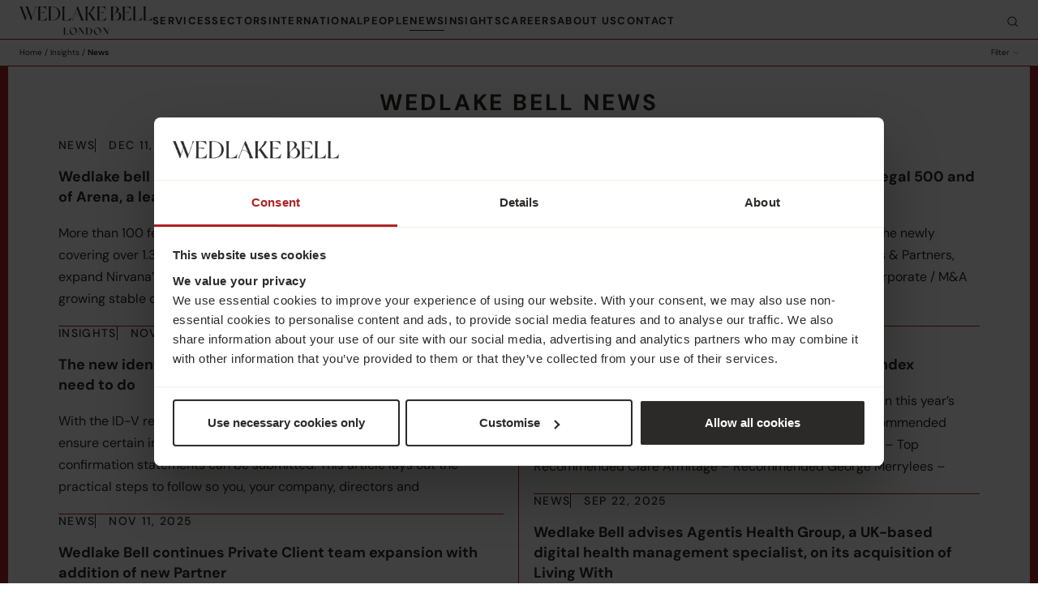

--- FILE ---
content_type: text/html; charset=UTF-8
request_url: https://wedlakebell.com/insights/news/?person=adam-lynch
body_size: 24698
content:

<!doctype html>
<html class="no-js" lang="en-GB">
<head>
    <meta charset="UTF-8">
    <title>News - Wedlake Bell</title>
	<meta name="viewport" content="width=device-width, initial-scale=1, minimum-scale=1">
    <meta name="HandheldFriendly" content="True">
    <meta name="MobileOptimized" content="320">
    <meta name="mobile-web-app-capable" content="yes">
    <meta name="apple-mobile-web-app-status-bar-style" content="black">
    <meta http-equiv="X-UA-Compatible" content="IE=edge,chrome=1">
    <meta name="format-detection" content="telephone=no">
    <!-- Google Tag Manager -->
<script>(function(w,d,s,l,i){w[l]=w[l]||[];w[l].push({'gtm.start':
new Date().getTime(),event:'gtm.js'});var f=d.getElementsByTagName(s)[0],
j=d.createElement(s),dl=l!='dataLayer'?'&l='+l:'';j.async=true;j.src=
'https://www.googletagmanager.com/gtm.js?id='+i+dl;f.parentNode.insertBefore(j,f);
})(window,document,'script','dataLayer','GTM-P3NGCPK7');</script>
<!-- End Google Tag Manager -->    <meta name='robots' content='index, follow, max-image-preview:large, max-snippet:-1, max-video-preview:-1' />
<meta name="be:wp" content="1.1.17">
<!-- be_ixf, sdk, gho-->
<meta name="be:sdk" content="php_sdk_1.5.15" />
<meta name="be:timer" content="29ms" />
<meta name="be:orig_url" content="https%3A%2F%2Fwedlakebell.com%2Finsights%2Fnews%2F%3Fperson%3Dadam-lynch" />
<meta name="be:norm_url" content="https%3A%2F%2Fwedlakebell.com%2Finsights%2Fnews%2F" />
<meta name="be:capsule_url" content="https%3A%2F%2Fixfd1-api.bc0a.com%2Fapi%2Fixf%2F1.0.0%2Fget_capsule%2Ff00000000301290%2F02124690261" />
<meta name="be:api_dt" content="Zy_2026;Zm_01;Zd_07;Zh_17;Zmh_48;p_epoch:1767808082326" />
<meta name="be:mod_dt" content="Zy_2026;Zm_01;Zd_07;Zh_17;Zmh_48;p_epoch:1767808082326" />
<meta name="be:diag" content="B2xQNmyvRiMOLEMFvelQsCmbYPQVvRrevA7FJk74aMInWE6sXTvC/iEHXRUvgI7lYG/lJsEsnmg/dmkfqSVveMLr17KkcLSKYLxwCboCJ+gNOxtje4A8NVjEkK6lWTsCFj6AErRwflGb7JZozLPisIEv/PE3jaX5ucyLr03xQPijAr1mVCUE88k3zAS2QWnWADuIZBw1WYcmji1k7e0fn/M/ELeqN8/Q7lEv6HWckC0ubYB9kz4XT2Gl9kb4FhNwO4c7IbfsV1Vz08Yy/vi1huCrUesHfJmDZEHwNdysEFusO86CJGOhKD+DN/fgnwSKpo2aXyNUsv29auyX+sKn5H7IflCAFjiID2d42S0EUdRlmhh/h7UHdZv6baiEh8CBu48v6BglLBKNmLEMtyTn6FJcPRJaQk7eJ0Z7wphAFEAg1YFTYJY3C2pe1VIPOKBQsCUTJ5H9WLjUWS0UUBSpTIVTQqCftYmYxk2WG6Q2LbKm0RiKhDtHxwKcZu+p1f8TkwlqGiz34GSiXV1y/+bAAmqRhPJZeA5R4+z3mhq7QuT5SSB1c6BWlgZFmX2XhabpYKKl3MIVjON7Zd1MrLXneIXQEi4uXtY/rjvK8ToIdxhfPHLaR5hwIFxErEpMdBWmqnCAtjB2Fq7ryyXoxAz7Wb5yCMOnKeh5Wpft/WNUvKVRSrIM8PYgStxilt6ofpYxYXqMbmCJ2/uNp1mynGJ9yvfdmi9QVfTW0w2OHI2U20i7NP141BPGKfo2Fy7miVKptPLTgYItp3LmWmBtzpzJ+XfKxSfSYfwvJgcPBIl65K11/NCR6eE8itEJyt5rIvs3HziPjph0sP8sezs1Zwy269Bh/[base64]/0QreQr3qtZMh1pQHyugu56vRwZWY7L0mMGSlGbOZf0TNwd0ogKBgDRBRaLqfEwUdTVPQIMSXIMwUcvYaReDJ1AYef4Xjhi/tXIc5wxwCcjM4qOG/ThQoHuQHdVQDUTSvyh3eaIbhvzoTpjLGab95FVkR2kRXSVx164k04QeV6BlSXPHEvA/a2ViB4InJ6wGEvoxdXknrykn/uLOLqpKmS2H82RNcYxyrTkmadwek+f6cbY1JUHON8PcsEHlDy60OdPYtNDKYJ1PQ+SaaEgG6tfkaD/SGlXZM2qKXzA4uANcKWUWMl9D4P3jXFf0gOC2wEP7pG/QNdq++3T4jf9ITBvCAV/[base64]/sZzQDsJj7gKr8oW0Z0/9RLkK5vCZCwi5pe1n5CyiF05pmEhIr8Ifjq3Aci0f31DUSpvJdgyMoizZfwOG4C5798pStzilEP6zuzmtYK4n4mEeoKhjX1yXP5DCX4feRCzG5XbR7nvI7rw9PBBROE0kaaZkfN4/budy3Z38XLkAAG/dLYoejE+i7t/Tn4DXNWtXk7XMJYtHqPqNNQ86D7NnQWykyo3Xxj92OFCOpBx17Fm6aWpsA3oryYvqGfp2Fxu2gvjsDyRFJU3C2bjfA1RKnIBQ1rpUUp0vTQsG3p/EOPQXeKLzdSPaG5uH6QOsoA84V8bFLrAVbpcONXc4Qr0lNVNgmLWF8Aw+detN1L8v1+rJmxep7xR+bo3YzbnaZlwgNVcbo0gAWdZz8dzgurQ7QIJ/PZHM2b4EUYNYbtVXfVVigkG/Lgpp3n4LajgxvZNVEG6251aqwLiAHY0/n0DmFwM+wqRMxHTu3JFpJgfzXQ0TotLaUBAGEsiRUpvWvzaZY6A1XFJKCGom1n/n6zzXe8+SZVV1mVj9ZMM1avttaE+yqgJNJ4kXKzMbH0o4bGlBnRWK86S+ceuZxpJmVHGiucPJgi0XBSAG1Aw1V6w7CN6cXZadeYGta311ujntxgP6xRXSCrEVpugt7uU3jE/8opewpSjz+CkXd/rU3QJn7bytDy8he27e+ie0CUbkiAAuqUju1ErqgLFEcGi1w8wXrJTcwCNFVUdZN6YKF30k4jc43T3Jy4sHB2LdBz6bDnXE9b7wIAsTvZvf+QY/qJ9FBZLMbqVYYLbIrMG7Op3OAEtj7eb9NneMdaGj6TpgfugYgS4LN+FTX2L8M4Quf73Xa+KuNONpCcteoXi7YKb/nSLCVBhPo3tTC/OAKOdVeO4=" />
<meta name="be:messages" content="true" />
<style>
.be-ix-link-block {clear:both;} 
.be-ix-link-block .be-related-link-container {padding-bottom:15px;}
.be-ix-link-block .be-related-link-container .be-label {margin: 0}
.be-ix-link-block .be-related-link-container .be-list {display: inline-block;list-style: none;margin: 0;padding: 0;}
.be-ix-link-block .be-related-link-container .be-list .be-list-item {display: inline-block;margin-right: 20px;}
.be-ix-link-block .be-related-link-container .be-list .be-list-item:last-child {margin-right: 0;}
@media (max-width: 767px) {
.be-ix-link-block .be-related-link-container {text-align:center;}
.be-ix-link-block .be-related-link-container .be-label {width: 100%;}
.be-ix-link-block .be-related-link-container .be-list {display: block;width: 100%;}
.be-ix-link-block .be-related-link-container .be-list .be-list-item {display: block;margin-right: 0;}}
@media (min-width: 768px) {
.be-ix-link-block .be-related-link-container {display: flex;}
.be-ix-link-block .be-related-link-container .be-label {display: inline-block;flex-basis: 150px;flex-grow: 0;flex-shrink: 0;}
.be-ix-link-block .be-related-link-container .be-list {width: auto;}
.be-ix-link-block .be-related-link-container .be-list .be-list-item{padding-left: 20px;border-left:1px solid var(--white); line-height: 16px;height: 16px;}}
</style>

	<!-- This site is optimized with the Yoast SEO plugin v26.6 - https://yoast.com/wordpress/plugins/seo/ -->
	<link rel="canonical" href="https://wedlakebell.com/insights/news/" />
	<link rel="next" href="https://wedlakebell.com/insights/news/page/2/" />
	<meta property="og:locale" content="en_GB" />
	<meta property="og:type" content="article" />
	<meta property="og:title" content="News - Wedlake Bell" />
	<meta property="og:url" content="https://wedlakebell.com/insights/news/" />
	<meta property="og:site_name" content="Wedlake Bell" />
	<meta name="twitter:card" content="summary_large_image" />
	<meta name="twitter:site" content="@WedlakeBell" />
	<script type="application/ld+json" class="yoast-schema-graph">{"@context":"https://schema.org","@graph":[{"@type":"CollectionPage","@id":"https://wedlakebell.com/insights/news/","url":"https://wedlakebell.com/insights/news/","name":"News - Wedlake Bell","isPartOf":{"@id":"https://wedlakebell.com/#website"},"breadcrumb":{"@id":"https://wedlakebell.com/insights/news/#breadcrumb"},"inLanguage":"en-GB"},{"@type":"BreadcrumbList","@id":"https://wedlakebell.com/insights/news/#breadcrumb","itemListElement":[{"@type":"ListItem","position":1,"name":"Home","item":"https://wedlakebell.com/"},{"@type":"ListItem","position":2,"name":"Insights","item":"https://wedlakebell.com/insights/"},{"@type":"ListItem","position":3,"name":"News"}]},{"@type":"WebSite","@id":"https://wedlakebell.com/#website","url":"https://wedlakebell.com/","name":"Wedlake Bell","description":"","publisher":{"@id":"https://wedlakebell.com/#organization"},"potentialAction":[{"@type":"SearchAction","target":{"@type":"EntryPoint","urlTemplate":"https://wedlakebell.com/?s={search_term_string}"},"query-input":{"@type":"PropertyValueSpecification","valueRequired":true,"valueName":"search_term_string"}}],"inLanguage":"en-GB"},{"@type":"Organization","@id":"https://wedlakebell.com/#organization","name":"Wedlake Bell","alternateName":"WB","url":"https://wedlakebell.com/","logo":{"@type":"ImageObject","inLanguage":"en-GB","@id":"https://wedlakebell.com/#/schema/logo/image/","url":"https://wedlakebell.com/wp-content/uploads/2025/09/cropped-WB_favicon-1.png","contentUrl":"https://wedlakebell.com/wp-content/uploads/2025/09/cropped-WB_favicon-1.png","width":512,"height":512,"caption":"Wedlake Bell"},"image":{"@id":"https://wedlakebell.com/#/schema/logo/image/"},"sameAs":["https://x.com/WedlakeBell","https://www.linkedin.com/company/39793/"]}]}</script>
	<!-- / Yoast SEO plugin. -->


<link href='https://fonts.gstatic.com' crossorigin rel='preconnect' />
<script type="text/javascript" id="wpp-js" src="https://wedlakebell.com/wp-content/plugins/wordpress-popular-posts/assets/js/wpp.min.js?ver=7.3.6" data-sampling="0" data-sampling-rate="100" data-api-url="https://wedlakebell.com/wp-json/wordpress-popular-posts" data-post-id="0" data-token="9405a3b57f" data-lang="0" data-debug="0"></script>
<style id='wp-img-auto-sizes-contain-inline-css' type='text/css'>
img:is([sizes=auto i],[sizes^="auto," i]){contain-intrinsic-size:3000px 1500px}
/*# sourceURL=wp-img-auto-sizes-contain-inline-css */
</style>
<style id='wp-emoji-styles-inline-css' type='text/css'>

	img.wp-smiley, img.emoji {
		display: inline !important;
		border: none !important;
		box-shadow: none !important;
		height: 1em !important;
		width: 1em !important;
		margin: 0 0.07em !important;
		vertical-align: -0.1em !important;
		background: none !important;
		padding: 0 !important;
	}
/*# sourceURL=wp-emoji-styles-inline-css */
</style>
<link rel='stylesheet' id='search-filter-plugin-styles-css' href='https://wedlakebell.com/wp-content/plugins/search-filter-pro/public/assets/css/search-filter.min.css?ver=2.5.21' media='all' />
<link rel='stylesheet' id='tjldesigns-css-main-css' href='https://wedlakebell.com/wp-content/themes/wedlakebell/style.css?ver=1766131410' media='all' />
<script type="text/javascript" src="https://wedlakebell.com/wp-includes/js/jquery/jquery.min.js?ver=3.7.1" id="jquery-core-js"></script>
<script type="text/javascript" src="https://wedlakebell.com/wp-includes/js/jquery/jquery-migrate.min.js?ver=3.4.1" id="jquery-migrate-js"></script>
<link rel="https://api.w.org/" href="https://wedlakebell.com/wp-json/" /><link rel="alternate" title="JSON" type="application/json" href="https://wedlakebell.com/wp-json/wp/v2/categories/509" />            <script type="text/javascript"><!--
                                function powerpress_pinw(pinw_url){window.open(pinw_url, 'PowerPressPlayer','toolbar=0,status=0,resizable=1,width=460,height=320');	return false;}
                //-->

                // tabnab protection
                window.addEventListener('load', function () {
                    // make all links have rel="noopener noreferrer"
                    document.querySelectorAll('a[target="_blank"]').forEach(link => {
                        link.setAttribute('rel', 'noopener noreferrer');
                    });
                });
            </script>
                        <style id="wpp-loading-animation-styles">@-webkit-keyframes bgslide{from{background-position-x:0}to{background-position-x:-200%}}@keyframes bgslide{from{background-position-x:0}to{background-position-x:-200%}}.wpp-widget-block-placeholder,.wpp-shortcode-placeholder{margin:0 auto;width:60px;height:3px;background:#dd3737;background:linear-gradient(90deg,#dd3737 0%,#571313 10%,#dd3737 100%);background-size:200% auto;border-radius:3px;-webkit-animation:bgslide 1s infinite linear;animation:bgslide 1s infinite linear}</style>
            <link rel="icon" href="https://wedlakebell.com/wp-content/uploads/2025/09/cropped-WB_favicon-1-32x32.png" sizes="32x32" />
<link rel="icon" href="https://wedlakebell.com/wp-content/uploads/2025/09/cropped-WB_favicon-1-192x192.png" sizes="192x192" />
<link rel="apple-touch-icon" href="https://wedlakebell.com/wp-content/uploads/2025/09/cropped-WB_favicon-1-180x180.png" />
<meta name="msapplication-TileImage" content="https://wedlakebell.com/wp-content/uploads/2025/09/cropped-WB_favicon-1-270x270.png" />
		<style type="text/css" id="wp-custom-css">
			#CybotCookiebotDialogPoweredbyCybot { display:none !important; }

.pullout_text_left,
.pullout_text_right {
	max-width: 100%;
	padding: 10px 10px 10px 10px;
	background: var(--tan-light)
}		</style>
		    <style id='global-styles-inline-css' type='text/css'>
:root{--wp--preset--aspect-ratio--square: 1;--wp--preset--aspect-ratio--4-3: 4/3;--wp--preset--aspect-ratio--3-4: 3/4;--wp--preset--aspect-ratio--3-2: 3/2;--wp--preset--aspect-ratio--2-3: 2/3;--wp--preset--aspect-ratio--16-9: 16/9;--wp--preset--aspect-ratio--9-16: 9/16;--wp--preset--color--black: #000000;--wp--preset--color--cyan-bluish-gray: #abb8c3;--wp--preset--color--white: #ffffff;--wp--preset--color--pale-pink: #f78da7;--wp--preset--color--vivid-red: #cf2e2e;--wp--preset--color--luminous-vivid-orange: #ff6900;--wp--preset--color--luminous-vivid-amber: #fcb900;--wp--preset--color--light-green-cyan: #7bdcb5;--wp--preset--color--vivid-green-cyan: #00d084;--wp--preset--color--pale-cyan-blue: #8ed1fc;--wp--preset--color--vivid-cyan-blue: #0693e3;--wp--preset--color--vivid-purple: #9b51e0;--wp--preset--gradient--vivid-cyan-blue-to-vivid-purple: linear-gradient(135deg,rgb(6,147,227) 0%,rgb(155,81,224) 100%);--wp--preset--gradient--light-green-cyan-to-vivid-green-cyan: linear-gradient(135deg,rgb(122,220,180) 0%,rgb(0,208,130) 100%);--wp--preset--gradient--luminous-vivid-amber-to-luminous-vivid-orange: linear-gradient(135deg,rgb(252,185,0) 0%,rgb(255,105,0) 100%);--wp--preset--gradient--luminous-vivid-orange-to-vivid-red: linear-gradient(135deg,rgb(255,105,0) 0%,rgb(207,46,46) 100%);--wp--preset--gradient--very-light-gray-to-cyan-bluish-gray: linear-gradient(135deg,rgb(238,238,238) 0%,rgb(169,184,195) 100%);--wp--preset--gradient--cool-to-warm-spectrum: linear-gradient(135deg,rgb(74,234,220) 0%,rgb(151,120,209) 20%,rgb(207,42,186) 40%,rgb(238,44,130) 60%,rgb(251,105,98) 80%,rgb(254,248,76) 100%);--wp--preset--gradient--blush-light-purple: linear-gradient(135deg,rgb(255,206,236) 0%,rgb(152,150,240) 100%);--wp--preset--gradient--blush-bordeaux: linear-gradient(135deg,rgb(254,205,165) 0%,rgb(254,45,45) 50%,rgb(107,0,62) 100%);--wp--preset--gradient--luminous-dusk: linear-gradient(135deg,rgb(255,203,112) 0%,rgb(199,81,192) 50%,rgb(65,88,208) 100%);--wp--preset--gradient--pale-ocean: linear-gradient(135deg,rgb(255,245,203) 0%,rgb(182,227,212) 50%,rgb(51,167,181) 100%);--wp--preset--gradient--electric-grass: linear-gradient(135deg,rgb(202,248,128) 0%,rgb(113,206,126) 100%);--wp--preset--gradient--midnight: linear-gradient(135deg,rgb(2,3,129) 0%,rgb(40,116,252) 100%);--wp--preset--font-size--small: 13px;--wp--preset--font-size--medium: 20px;--wp--preset--font-size--large: 36px;--wp--preset--font-size--x-large: 42px;--wp--preset--spacing--20: 0.44rem;--wp--preset--spacing--30: 0.67rem;--wp--preset--spacing--40: 1rem;--wp--preset--spacing--50: 1.5rem;--wp--preset--spacing--60: 2.25rem;--wp--preset--spacing--70: 3.38rem;--wp--preset--spacing--80: 5.06rem;--wp--preset--shadow--natural: 6px 6px 9px rgba(0, 0, 0, 0.2);--wp--preset--shadow--deep: 12px 12px 50px rgba(0, 0, 0, 0.4);--wp--preset--shadow--sharp: 6px 6px 0px rgba(0, 0, 0, 0.2);--wp--preset--shadow--outlined: 6px 6px 0px -3px rgb(255, 255, 255), 6px 6px rgb(0, 0, 0);--wp--preset--shadow--crisp: 6px 6px 0px rgb(0, 0, 0);}:where(.is-layout-flex){gap: 0.5em;}:where(.is-layout-grid){gap: 0.5em;}body .is-layout-flex{display: flex;}.is-layout-flex{flex-wrap: wrap;align-items: center;}.is-layout-flex > :is(*, div){margin: 0;}body .is-layout-grid{display: grid;}.is-layout-grid > :is(*, div){margin: 0;}:where(.wp-block-columns.is-layout-flex){gap: 2em;}:where(.wp-block-columns.is-layout-grid){gap: 2em;}:where(.wp-block-post-template.is-layout-flex){gap: 1.25em;}:where(.wp-block-post-template.is-layout-grid){gap: 1.25em;}.has-black-color{color: var(--wp--preset--color--black) !important;}.has-cyan-bluish-gray-color{color: var(--wp--preset--color--cyan-bluish-gray) !important;}.has-white-color{color: var(--wp--preset--color--white) !important;}.has-pale-pink-color{color: var(--wp--preset--color--pale-pink) !important;}.has-vivid-red-color{color: var(--wp--preset--color--vivid-red) !important;}.has-luminous-vivid-orange-color{color: var(--wp--preset--color--luminous-vivid-orange) !important;}.has-luminous-vivid-amber-color{color: var(--wp--preset--color--luminous-vivid-amber) !important;}.has-light-green-cyan-color{color: var(--wp--preset--color--light-green-cyan) !important;}.has-vivid-green-cyan-color{color: var(--wp--preset--color--vivid-green-cyan) !important;}.has-pale-cyan-blue-color{color: var(--wp--preset--color--pale-cyan-blue) !important;}.has-vivid-cyan-blue-color{color: var(--wp--preset--color--vivid-cyan-blue) !important;}.has-vivid-purple-color{color: var(--wp--preset--color--vivid-purple) !important;}.has-black-background-color{background-color: var(--wp--preset--color--black) !important;}.has-cyan-bluish-gray-background-color{background-color: var(--wp--preset--color--cyan-bluish-gray) !important;}.has-white-background-color{background-color: var(--wp--preset--color--white) !important;}.has-pale-pink-background-color{background-color: var(--wp--preset--color--pale-pink) !important;}.has-vivid-red-background-color{background-color: var(--wp--preset--color--vivid-red) !important;}.has-luminous-vivid-orange-background-color{background-color: var(--wp--preset--color--luminous-vivid-orange) !important;}.has-luminous-vivid-amber-background-color{background-color: var(--wp--preset--color--luminous-vivid-amber) !important;}.has-light-green-cyan-background-color{background-color: var(--wp--preset--color--light-green-cyan) !important;}.has-vivid-green-cyan-background-color{background-color: var(--wp--preset--color--vivid-green-cyan) !important;}.has-pale-cyan-blue-background-color{background-color: var(--wp--preset--color--pale-cyan-blue) !important;}.has-vivid-cyan-blue-background-color{background-color: var(--wp--preset--color--vivid-cyan-blue) !important;}.has-vivid-purple-background-color{background-color: var(--wp--preset--color--vivid-purple) !important;}.has-black-border-color{border-color: var(--wp--preset--color--black) !important;}.has-cyan-bluish-gray-border-color{border-color: var(--wp--preset--color--cyan-bluish-gray) !important;}.has-white-border-color{border-color: var(--wp--preset--color--white) !important;}.has-pale-pink-border-color{border-color: var(--wp--preset--color--pale-pink) !important;}.has-vivid-red-border-color{border-color: var(--wp--preset--color--vivid-red) !important;}.has-luminous-vivid-orange-border-color{border-color: var(--wp--preset--color--luminous-vivid-orange) !important;}.has-luminous-vivid-amber-border-color{border-color: var(--wp--preset--color--luminous-vivid-amber) !important;}.has-light-green-cyan-border-color{border-color: var(--wp--preset--color--light-green-cyan) !important;}.has-vivid-green-cyan-border-color{border-color: var(--wp--preset--color--vivid-green-cyan) !important;}.has-pale-cyan-blue-border-color{border-color: var(--wp--preset--color--pale-cyan-blue) !important;}.has-vivid-cyan-blue-border-color{border-color: var(--wp--preset--color--vivid-cyan-blue) !important;}.has-vivid-purple-border-color{border-color: var(--wp--preset--color--vivid-purple) !important;}.has-vivid-cyan-blue-to-vivid-purple-gradient-background{background: var(--wp--preset--gradient--vivid-cyan-blue-to-vivid-purple) !important;}.has-light-green-cyan-to-vivid-green-cyan-gradient-background{background: var(--wp--preset--gradient--light-green-cyan-to-vivid-green-cyan) !important;}.has-luminous-vivid-amber-to-luminous-vivid-orange-gradient-background{background: var(--wp--preset--gradient--luminous-vivid-amber-to-luminous-vivid-orange) !important;}.has-luminous-vivid-orange-to-vivid-red-gradient-background{background: var(--wp--preset--gradient--luminous-vivid-orange-to-vivid-red) !important;}.has-very-light-gray-to-cyan-bluish-gray-gradient-background{background: var(--wp--preset--gradient--very-light-gray-to-cyan-bluish-gray) !important;}.has-cool-to-warm-spectrum-gradient-background{background: var(--wp--preset--gradient--cool-to-warm-spectrum) !important;}.has-blush-light-purple-gradient-background{background: var(--wp--preset--gradient--blush-light-purple) !important;}.has-blush-bordeaux-gradient-background{background: var(--wp--preset--gradient--blush-bordeaux) !important;}.has-luminous-dusk-gradient-background{background: var(--wp--preset--gradient--luminous-dusk) !important;}.has-pale-ocean-gradient-background{background: var(--wp--preset--gradient--pale-ocean) !important;}.has-electric-grass-gradient-background{background: var(--wp--preset--gradient--electric-grass) !important;}.has-midnight-gradient-background{background: var(--wp--preset--gradient--midnight) !important;}.has-small-font-size{font-size: var(--wp--preset--font-size--small) !important;}.has-medium-font-size{font-size: var(--wp--preset--font-size--medium) !important;}.has-large-font-size{font-size: var(--wp--preset--font-size--large) !important;}.has-x-large-font-size{font-size: var(--wp--preset--font-size--x-large) !important;}
/*# sourceURL=global-styles-inline-css */
</style>
</head>

<body class="archive category category-news category-509 wp-embed-responsive wp-theme-wedlakebell">

    <!-- Google Tag Manager (noscript) -->
<noscript><iframe src="https://www.googletagmanager.com/ns.html?id=GTM-P3NGCPK7"
height="0" width="0" style="display:none;visibility:hidden"></iframe></noscript>
<!-- End Google Tag Manager (noscript) -->    
    <div id="overall-wrapper">

        <header id="header_main" role="banner">
                        <nav id="header_menu" role="navigation">
                <a href="https://wedlakebell.com/" id="logo_wb"><img src="/wp-content/themes/wedlakebell/images/logo-wb.svg" width="142" height="30" alt="Wedlake Bell London"></a>
                <ul id="menu-main-menu" class="menu"><li id="menu-item-74" class="menu_services menu_reveal menu-item menu-item-type-post_type_archive menu-item-object-services menu-item-74"><a href="https://wedlakebell.com/services/">Services</a></li>
<li id="menu-item-82" class="menu_sectors menu_reveal menu-item menu-item-type-post_type_archive menu-item-object-sectors menu-item-82"><a href="https://wedlakebell.com/sectors/">Sectors</a></li>
<li id="menu-item-6134" class="menu-item menu-item-type-post_type menu-item-object-page menu-item-6134"><a href="https://wedlakebell.com/about/international/">International</a></li>
<li id="menu-item-83" class="menu-item menu-item-type-post_type_archive menu-item-object-people menu-item-83"><a href="https://wedlakebell.com/people/">People</a></li>
<li id="menu-item-4323" class="menu-item menu-item-type-taxonomy menu-item-object-category current-menu-item menu-item-4323"><a href="https://wedlakebell.com/insights/news/" aria-current="page">News</a></li>
<li id="menu-item-198" class="menu-item menu-item-type-taxonomy menu-item-object-category current-category-ancestor current-category-parent menu-item-198"><a href="https://wedlakebell.com/insights/">Insights</a></li>
<li id="menu-item-4311" class="menu-item menu-item-type-custom menu-item-object-custom menu-item-4311"><a target="_blank" href="https://careers.wedlakebell.com/">Careers</a></li>
<li id="menu-item-184" class="menu_about menu_reveal menu-item menu-item-type-post_type menu-item-object-page menu-item-184"><a href="https://wedlakebell.com/about/">About Us</a></li>
<li id="menu-item-648" class="menu-item menu-item-type-post_type menu-item-object-page menu-item-648"><a href="https://wedlakebell.com/contact/">Contact</a></li>
</ul>                <button class="hamburger hamburger--spin" type="button" aria-label="Menu">
                    <span class="hamburger-box">
                        <span class="hamburger-inner"></span>
                    </span>
                </button>
                <button id="button_search" type="button">Search</button>
                <span id="header_disable"></span>
            </nav>
            <nav id="header_breadcrumbs"><span><span><a href="https://wedlakebell.com/">Home</a></span> / <span><a href="https://wedlakebell.com/insights/">Insights</a></span> / <span class="breadcrumb_last" aria-current="page"><strong>News</strong></span></span><div class="breadcrumb_filter"><button>Filter</button><div class="breadcrumb_filter_form"><form data-sf-form-id='4322' data-is-rtl='0' data-maintain-state='' data-results-url='https://wedlakebell.com/insights/news/' data-ajax-url='https://wedlakebell.com/?sfid=4322&amp;sf_action=get_data&amp;sf_data=all' data-ajax-form-url='https://wedlakebell.com/?sfid=4322&amp;sf_action=get_data&amp;sf_data=form' data-display-result-method='shortcode' data-use-history-api='1' data-template-loaded='0' data-lang-code='en' data-ajax='1' data-ajax-data-type='json' data-ajax-links-selector='.pagination a' data-ajax-target='#search-filter-results-4322' data-ajax-pagination-type='normal' data-update-ajax-url='1' data-only-results-ajax='1' data-scroll-to-pos='custom' data-custom-scroll-to='#insights_page' data-scroll-on-action='all' data-init-paged='1' data-auto-update='' data-auto-count='1' action='https://wedlakebell.com/insights/news/' method='post' class='searchandfilter' id='search-filter-form-4322' autocomplete='off' data-instance-count='1'><ul><li class="sf-field-search" data-sf-field-name="search" data-sf-field-type="search" data-sf-field-input-type="">		<label>
				   <input placeholder="Search by keyword" name="_sf_search[]" class="sf-input-text" type="text" value="" title=""></label>		</li><li class="sf-field-taxonomy-person" data-sf-field-name="_sft_person" data-sf-field-type="taxonomy" data-sf-field-input-type="checkbox"><h4>Filter by Person</h4>		<ul data-operator="and" class="">
					  <li class="sf-level-0 sf-item-294" data-sf-count="1" data-sf-depth="0"><input  class="sf-input-checkbox" type="checkbox" value="abigail-pearson" name="_sft_person[]" id="sf-input-6b8c8e473a92bcf87dafad5cba08a954"><label class="sf-label-checkbox" for="sf-input-6b8c8e473a92bcf87dafad5cba08a954">Abigail Pearson</label></li><li class="sf-level-0 sf-item-114" data-sf-count="1" data-sf-depth="0"><input  class="sf-input-checkbox" type="checkbox" value="adam-colenso" name="_sft_person[]" id="sf-input-8262639908930e0c741a9d8fba408923"><label class="sf-label-checkbox" for="sf-input-8262639908930e0c741a9d8fba408923">Adam Colenso</label></li><li class="sf-level-0 sf-item-178" data-sf-count="3" data-sf-depth="0"><input  class="sf-input-checkbox" type="checkbox" value="adam-grant" name="_sft_person[]" id="sf-input-31f2751113982106336b62252a6fce1a"><label class="sf-label-checkbox" for="sf-input-31f2751113982106336b62252a6fce1a">Adam Grant</label></li><li class="sf-level-0 sf-item-295" data-sf-count="1" data-sf-depth="0"><input  class="sf-input-checkbox" type="checkbox" value="aimee-matthews" name="_sft_person[]" id="sf-input-11ca15e1064780652cf8f84aed19b3ef"><label class="sf-label-checkbox" for="sf-input-11ca15e1064780652cf8f84aed19b3ef">Aimee Matthews</label></li><li class="sf-level-0 sf-item-393" data-sf-count="1" data-sf-depth="0"><input  class="sf-input-checkbox" type="checkbox" value="alex-beech" name="_sft_person[]" id="sf-input-7eaf245c7f80b0852305bfd8ffa2c1f1"><label class="sf-label-checkbox" for="sf-input-7eaf245c7f80b0852305bfd8ffa2c1f1">Alex Beech</label></li><li class="sf-level-0 sf-item-479" data-sf-count="2" data-sf-depth="0"><input  class="sf-input-checkbox" type="checkbox" value="alex-davies" name="_sft_person[]" id="sf-input-02066cd29dbfda3072c8a9e7cd427b62"><label class="sf-label-checkbox" for="sf-input-02066cd29dbfda3072c8a9e7cd427b62">Alex Davies</label></li><li class="sf-level-0 sf-item-473" data-sf-count="1" data-sf-depth="0"><input  class="sf-input-checkbox" type="checkbox" value="ana-pestana" name="_sft_person[]" id="sf-input-6777e4cceafe0929da3e5e46e774653f"><label class="sf-label-checkbox" for="sf-input-6777e4cceafe0929da3e5e46e774653f">Ana Pestana</label></li><li class="sf-level-0 sf-item-275" data-sf-count="4" data-sf-depth="0"><input  class="sf-input-checkbox" type="checkbox" value="andrew-mcintyre" name="_sft_person[]" id="sf-input-e2e33afe6722e6f0557995b4904f1fd2"><label class="sf-label-checkbox" for="sf-input-e2e33afe6722e6f0557995b4904f1fd2">Andrew McIntyre</label></li><li class="sf-level-0 sf-item-457" data-sf-count="1" data-sf-depth="0"><input  class="sf-input-checkbox" type="checkbox" value="andrew-miles" name="_sft_person[]" id="sf-input-29633f845bfd55a6ad9e9bfdf5157165"><label class="sf-label-checkbox" for="sf-input-29633f845bfd55a6ad9e9bfdf5157165">Andrew Miles</label></li><li class="sf-level-0 sf-item-187" data-sf-count="3" data-sf-depth="0"><input  class="sf-input-checkbox" type="checkbox" value="andrew-okeeffe" name="_sft_person[]" id="sf-input-46e051069c3a9e84bb1eda4985111cc0"><label class="sf-label-checkbox" for="sf-input-46e051069c3a9e84bb1eda4985111cc0">Andrew O&#039;Keeffe</label></li><li class="sf-level-0 sf-item-115" data-sf-count="5" data-sf-depth="0"><input  class="sf-input-checkbox" type="checkbox" value="ann-stanyer" name="_sft_person[]" id="sf-input-b4880bede50cc342c27317d7d0ebc962"><label class="sf-label-checkbox" for="sf-input-b4880bede50cc342c27317d7d0ebc962">Ann Stanyer</label></li><li class="sf-level-0 sf-item-67" data-sf-count="1" data-sf-depth="0"><input  class="sf-input-checkbox" type="checkbox" value="ari-smith" name="_sft_person[]" id="sf-input-f11939abe3479ce7836a1b09f765185a"><label class="sf-label-checkbox" for="sf-input-f11939abe3479ce7836a1b09f765185a">Ari Smith</label></li><li class="sf-level-0 sf-item-439" data-sf-count="3" data-sf-depth="0"><input  class="sf-input-checkbox" type="checkbox" value="bartholomew-preston" name="_sft_person[]" id="sf-input-eb2c17b8ddee39bed0924de03733c440"><label class="sf-label-checkbox" for="sf-input-eb2c17b8ddee39bed0924de03733c440">Bartholomew Preston</label></li><li class="sf-level-0 sf-item-190" data-sf-count="3" data-sf-depth="0"><input  class="sf-input-checkbox" type="checkbox" value="ben-dunbar" name="_sft_person[]" id="sf-input-a901c15f7d517995dbc8cee0a746e9da"><label class="sf-label-checkbox" for="sf-input-a901c15f7d517995dbc8cee0a746e9da">Ben Dunbar</label></li><li class="sf-level-0 sf-item-466" data-sf-count="2" data-sf-depth="0"><input  class="sf-input-checkbox" type="checkbox" value="benedict-holmes" name="_sft_person[]" id="sf-input-cb1c36bdab77d461d22e43590006b0f3"><label class="sf-label-checkbox" for="sf-input-cb1c36bdab77d461d22e43590006b0f3">Benedict Holmes</label></li><li class="sf-level-0 sf-item-480" data-sf-count="1" data-sf-depth="0"><input  class="sf-input-checkbox" type="checkbox" value="caecilia-dance" name="_sft_person[]" id="sf-input-662526b52b43d71e70478ef0f4c6ba10"><label class="sf-label-checkbox" for="sf-input-662526b52b43d71e70478ef0f4c6ba10">Caecilia Dance</label></li><li class="sf-level-0 sf-item-5" data-sf-count="7" data-sf-depth="0"><input  class="sf-input-checkbox" type="checkbox" value="camilla-wallace" name="_sft_person[]" id="sf-input-23c57925ad18d4e70a19f436b07ff4cb"><label class="sf-label-checkbox" for="sf-input-23c57925ad18d4e70a19f436b07ff4cb">Camilla Wallace</label></li><li class="sf-level-0 sf-item-193" data-sf-count="15" data-sf-depth="0"><input  class="sf-input-checkbox" type="checkbox" value="caroline-miller" name="_sft_person[]" id="sf-input-716292ee63cb91c1ee60d61a8eeee3d8"><label class="sf-label-checkbox" for="sf-input-716292ee63cb91c1ee60d61a8eeee3d8">Caroline Miller</label></li><li class="sf-level-0 sf-item-336" data-sf-count="1" data-sf-depth="0"><input  class="sf-input-checkbox" type="checkbox" value="charlotte-meredith" name="_sft_person[]" id="sf-input-57970cfda5cad6e32e3e43d414c2e100"><label class="sf-label-checkbox" for="sf-input-57970cfda5cad6e32e3e43d414c2e100">Charlotte Meredith</label></li><li class="sf-level-0 sf-item-452" data-sf-count="1" data-sf-depth="0"><input  class="sf-input-checkbox" type="checkbox" value="chloe-devall-douglas" name="_sft_person[]" id="sf-input-5212fe8ba67c27977583eceae31a0abd"><label class="sf-label-checkbox" for="sf-input-5212fe8ba67c27977583eceae31a0abd">Chloe Devall-Douglas</label></li><li class="sf-level-0 sf-item-337" data-sf-count="5" data-sf-depth="0"><input  class="sf-input-checkbox" type="checkbox" value="choy-lau" name="_sft_person[]" id="sf-input-dfc3e63f21c2c6f59e9017bada175a6e"><label class="sf-label-checkbox" for="sf-input-dfc3e63f21c2c6f59e9017bada175a6e">Choy Lau</label></li><li class="sf-level-0 sf-item-342" data-sf-count="1" data-sf-depth="0"><input  class="sf-input-checkbox" type="checkbox" value="christopher-burt" name="_sft_person[]" id="sf-input-74a3cf42752fd7d01ea21e28ed12fb23"><label class="sf-label-checkbox" for="sf-input-74a3cf42752fd7d01ea21e28ed12fb23">Christopher Burt</label></li><li class="sf-level-0 sf-item-212" data-sf-count="1" data-sf-depth="0"><input  class="sf-input-checkbox" type="checkbox" value="clare-armitage" name="_sft_person[]" id="sf-input-1a8ccf6f64fb4a1e537ac3992cde47df"><label class="sf-label-checkbox" for="sf-input-1a8ccf6f64fb4a1e537ac3992cde47df">Clare Armitage</label></li><li class="sf-level-0 sf-item-499" data-sf-count="1" data-sf-depth="0"><input  class="sf-input-checkbox" type="checkbox" value="clarissa-levi" name="_sft_person[]" id="sf-input-a6e08f2a53fb4af1a819ae5ac4027bf0"><label class="sf-label-checkbox" for="sf-input-a6e08f2a53fb4af1a819ae5ac4027bf0">Clarissa Levi</label></li><li class="sf-level-0 sf-item-102" data-sf-count="10" data-sf-depth="0"><input  class="sf-input-checkbox" type="checkbox" value="clive-weber" name="_sft_person[]" id="sf-input-1e52c1a7676bf3982ee5cd266017eef4"><label class="sf-label-checkbox" for="sf-input-1e52c1a7676bf3982ee5cd266017eef4">Clive Weber</label></li><li class="sf-level-0 sf-item-319" data-sf-count="1" data-sf-depth="0"><input  class="sf-input-checkbox" type="checkbox" value="connor-pierce" name="_sft_person[]" id="sf-input-fe516a147fe58fc578f8fe3fe9bdcb39"><label class="sf-label-checkbox" for="sf-input-fe516a147fe58fc578f8fe3fe9bdcb39">Connor Pierce</label></li><li class="sf-level-0 sf-item-77" data-sf-count="1" data-sf-depth="0"><input  class="sf-input-checkbox" type="checkbox" value="david-de-maupeou" name="_sft_person[]" id="sf-input-a4bf779240c6204ddcbce7860c69244b"><label class="sf-label-checkbox" for="sf-input-a4bf779240c6204ddcbce7860c69244b">David de Maupeou</label></li><li class="sf-level-0 sf-item-418" data-sf-count="1" data-sf-depth="0"><input  class="sf-input-checkbox" type="checkbox" value="david-duhig" name="_sft_person[]" id="sf-input-55d91cd26081e935fed22f96404f2fa2"><label class="sf-label-checkbox" for="sf-input-55d91cd26081e935fed22f96404f2fa2">David Duhig</label></li><li class="sf-level-0 sf-item-302" data-sf-count="1" data-sf-depth="0"><input  class="sf-input-checkbox" type="checkbox" value="david-johnston" name="_sft_person[]" id="sf-input-4700ca517eaf0d9678e9854bed037279"><label class="sf-label-checkbox" for="sf-input-4700ca517eaf0d9678e9854bed037279">David Johnston</label></li><li class="sf-level-0 sf-item-369" data-sf-count="1" data-sf-depth="0"><input  class="sf-input-checkbox" type="checkbox" value="david-toms" name="_sft_person[]" id="sf-input-df7042395219b898be98afdbbfe8e773"><label class="sf-label-checkbox" for="sf-input-df7042395219b898be98afdbbfe8e773">David Toms</label></li><li class="sf-level-0 sf-item-131" data-sf-count="8" data-sf-depth="0"><input  class="sf-input-checkbox" type="checkbox" value="edward-craft" name="_sft_person[]" id="sf-input-f80108a51461dd71d07799a48c908606"><label class="sf-label-checkbox" for="sf-input-f80108a51461dd71d07799a48c908606">Edward Craft</label></li><li class="sf-level-0 sf-item-288" data-sf-count="1" data-sf-depth="0"><input  class="sf-input-checkbox" type="checkbox" value="edward-hallam" name="_sft_person[]" id="sf-input-3c2966bb9ff0d0c0be2558e985796a8e"><label class="sf-label-checkbox" for="sf-input-3c2966bb9ff0d0c0be2558e985796a8e">Edward Hallam</label></li><li class="sf-level-0 sf-item-364" data-sf-count="3" data-sf-depth="0"><input  class="sf-input-checkbox" type="checkbox" value="edward-saunders" name="_sft_person[]" id="sf-input-f13da17d4c086e29cb8e92dd6b531f76"><label class="sf-label-checkbox" for="sf-input-f13da17d4c086e29cb8e92dd6b531f76">Edward Saunders</label></li><li class="sf-level-0 sf-item-75" data-sf-count="5" data-sf-depth="0"><input  class="sf-input-checkbox" type="checkbox" value="edward-starling" name="_sft_person[]" id="sf-input-d28edbbc92c2131983e47fb79667b67c"><label class="sf-label-checkbox" for="sf-input-d28edbbc92c2131983e47fb79667b67c">Edward Starling</label></li><li class="sf-level-0 sf-item-280" data-sf-count="1" data-sf-depth="0"><input  class="sf-input-checkbox" type="checkbox" value="elizabeth-kilburn" name="_sft_person[]" id="sf-input-36e989a5def0eb15a08c6466d2641b7c"><label class="sf-label-checkbox" for="sf-input-36e989a5def0eb15a08c6466d2641b7c">Elizabeth Kilburn</label></li><li class="sf-level-0 sf-item-70" data-sf-count="1" data-sf-depth="0"><input  class="sf-input-checkbox" type="checkbox" value="emily-jane-lee" name="_sft_person[]" id="sf-input-864fdb30d49700b500f637713779710e"><label class="sf-label-checkbox" for="sf-input-864fdb30d49700b500f637713779710e">Emily-Jane Lee</label></li><li class="sf-level-0 sf-item-412" data-sf-count="7" data-sf-depth="0"><input  class="sf-input-checkbox" type="checkbox" value="emma-thomas" name="_sft_person[]" id="sf-input-584098dbbeec5e258a4e18ff7880c0ff"><label class="sf-label-checkbox" for="sf-input-584098dbbeec5e258a4e18ff7880c0ff">Emma Thomas</label></li><li class="sf-level-0 sf-item-441" data-sf-count="8" data-sf-depth="0"><input  class="sf-input-checkbox" type="checkbox" value="enea-aniaj" name="_sft_person[]" id="sf-input-a63751f3154ac870c5840ce7c0c48b6b"><label class="sf-label-checkbox" for="sf-input-a63751f3154ac870c5840ce7c0c48b6b">Enea Aniaj</label></li><li class="sf-level-0 sf-item-344" data-sf-count="16" data-sf-depth="0"><input  class="sf-input-checkbox" type="checkbox" value="frances-coulson" name="_sft_person[]" id="sf-input-62e7d3dfd5e450bc4b082cbc54eb894f"><label class="sf-label-checkbox" for="sf-input-62e7d3dfd5e450bc4b082cbc54eb894f">Frances Coulson</label></li><li class="sf-level-0 sf-item-430" data-sf-count="4" data-sf-depth="0"><input  class="sf-input-checkbox" type="checkbox" value="gabriela-georgieva" name="_sft_person[]" id="sf-input-f849ea8be99693b2f2ec9e7ef07b50bc"><label class="sf-label-checkbox" for="sf-input-f849ea8be99693b2f2ec9e7ef07b50bc">Gabriela Georgieva</label></li><li class="sf-level-0 sf-item-390" data-sf-count="8" data-sf-depth="0"><input  class="sf-input-checkbox" type="checkbox" value="gemma-cook" name="_sft_person[]" id="sf-input-bc2028e86bf5b68011a8c38fda5ab8f5"><label class="sf-label-checkbox" for="sf-input-bc2028e86bf5b68011a8c38fda5ab8f5">Gemma Cook</label></li><li class="sf-level-0 sf-item-389" data-sf-count="7" data-sf-depth="0"><input  class="sf-input-checkbox" type="checkbox" value="gemma-williams" name="_sft_person[]" id="sf-input-76d71d63c4dfe202077be3e7a8240245"><label class="sf-label-checkbox" for="sf-input-76d71d63c4dfe202077be3e7a8240245">Gemma Williams</label></li><li class="sf-level-0 sf-item-395" data-sf-count="4" data-sf-depth="0"><input  class="sf-input-checkbox" type="checkbox" value="george-cornell" name="_sft_person[]" id="sf-input-8731e77dea9a20fc1366f5fd5ad10b13"><label class="sf-label-checkbox" for="sf-input-8731e77dea9a20fc1366f5fd5ad10b13">George Cornell</label></li><li class="sf-level-0 sf-item-399" data-sf-count="2" data-sf-depth="0"><input  class="sf-input-checkbox" type="checkbox" value="george-merrylees" name="_sft_person[]" id="sf-input-54f35d965df694d6d72db08a5364e247"><label class="sf-label-checkbox" for="sf-input-54f35d965df694d6d72db08a5364e247">George Merrylees</label></li><li class="sf-level-0 sf-item-463" data-sf-count="1" data-sf-depth="0"><input  class="sf-input-checkbox" type="checkbox" value="hania-sajid" name="_sft_person[]" id="sf-input-95e782f7a4bf945e1ce654f3b4195bc8"><label class="sf-label-checkbox" for="sf-input-95e782f7a4bf945e1ce654f3b4195bc8">Hania Sajid</label></li><li class="sf-level-0 sf-item-233" data-sf-count="2" data-sf-depth="0"><input  class="sf-input-checkbox" type="checkbox" value="harriet-forster" name="_sft_person[]" id="sf-input-7035f84ad9aa1ab63bc0810be9fc8399"><label class="sf-label-checkbox" for="sf-input-7035f84ad9aa1ab63bc0810be9fc8399">Harriet Forster</label></li><li class="sf-level-0 sf-item-372" data-sf-count="3" data-sf-depth="0"><input  class="sf-input-checkbox" type="checkbox" value="harriet-gibby" name="_sft_person[]" id="sf-input-70a0d68d2cb3463d2104af0f5efcec3a"><label class="sf-label-checkbox" for="sf-input-70a0d68d2cb3463d2104af0f5efcec3a">Harriet Gibby</label></li><li class="sf-level-0 sf-item-73" data-sf-count="1" data-sf-depth="0"><input  class="sf-input-checkbox" type="checkbox" value="harry-osborne" name="_sft_person[]" id="sf-input-5979e5fac1be8050a8edd31066c8ad79"><label class="sf-label-checkbox" for="sf-input-5979e5fac1be8050a8edd31066c8ad79">Harry Osborne</label></li><li class="sf-level-0 sf-item-299" data-sf-count="3" data-sf-depth="0"><input  class="sf-input-checkbox" type="checkbox" value="helen-barnett" name="_sft_person[]" id="sf-input-d7b473234d7c2b4091aa04ebbb164f00"><label class="sf-label-checkbox" for="sf-input-d7b473234d7c2b4091aa04ebbb164f00">Helen Barnett</label></li><li class="sf-level-0 sf-item-381" data-sf-count="3" data-sf-depth="0"><input  class="sf-input-checkbox" type="checkbox" value="helena-fairley" name="_sft_person[]" id="sf-input-5501a90e77d57618d16859e8d9dd6d98"><label class="sf-label-checkbox" for="sf-input-5501a90e77d57618d16859e8d9dd6d98">Helena Fairley</label></li><li class="sf-level-0 sf-item-362" data-sf-count="1" data-sf-depth="0"><input  class="sf-input-checkbox" type="checkbox" value="ian-rees" name="_sft_person[]" id="sf-input-d0f8e6eda9774200948f0f369d14ab04"><label class="sf-label-checkbox" for="sf-input-d0f8e6eda9774200948f0f369d14ab04">Ian Rees</label></li><li class="sf-level-0 sf-item-274" data-sf-count="2" data-sf-depth="0"><input  class="sf-input-checkbox" type="checkbox" value="jack-martin" name="_sft_person[]" id="sf-input-c76b7e862f284255b1d1b80a1db31eef"><label class="sf-label-checkbox" for="sf-input-c76b7e862f284255b1d1b80a1db31eef">Jack Martin</label></li><li class="sf-level-0 sf-item-421" data-sf-count="2" data-sf-depth="0"><input  class="sf-input-checkbox" type="checkbox" value="jade-kettle" name="_sft_person[]" id="sf-input-7d0134e423ac4951cfe556e41bff0426"><label class="sf-label-checkbox" for="sf-input-7d0134e423ac4951cfe556e41bff0426">Jade Kettle</label></li><li class="sf-level-0 sf-item-382" data-sf-count="5" data-sf-depth="0"><input  class="sf-input-checkbox" type="checkbox" value="james-french" name="_sft_person[]" id="sf-input-94ede00ca972a1dc61de73aae37fff51"><label class="sf-label-checkbox" for="sf-input-94ede00ca972a1dc61de73aae37fff51">James French</label></li><li class="sf-level-0 sf-item-351" data-sf-count="3" data-sf-depth="0"><input  class="sf-input-checkbox" type="checkbox" value="james-latham" name="_sft_person[]" id="sf-input-6d0f744cebf969f7194e42e1073e21e8"><label class="sf-label-checkbox" for="sf-input-6d0f744cebf969f7194e42e1073e21e8">James Latham</label></li><li class="sf-level-0 sf-item-447" data-sf-count="13" data-sf-depth="0"><input  class="sf-input-checkbox" type="checkbox" value="james-newcome" name="_sft_person[]" id="sf-input-89122910a424b4f75548e0a412c3b95a"><label class="sf-label-checkbox" for="sf-input-89122910a424b4f75548e0a412c3b95a">James Newcome</label></li><li class="sf-level-0 sf-item-216" data-sf-count="1" data-sf-depth="0"><input  class="sf-input-checkbox" type="checkbox" value="jeff-rawson" name="_sft_person[]" id="sf-input-bdbbcded424247753dab789cb3c56c1d"><label class="sf-label-checkbox" for="sf-input-bdbbcded424247753dab789cb3c56c1d">Jeff Rawson</label></li><li class="sf-level-0 sf-item-234" data-sf-count="2" data-sf-depth="0"><input  class="sf-input-checkbox" type="checkbox" value="jenny-cutts" name="_sft_person[]" id="sf-input-81be066b83bd912ffa8140c7a9a3ebbe"><label class="sf-label-checkbox" for="sf-input-81be066b83bd912ffa8140c7a9a3ebbe">Jenny Cutts</label></li><li class="sf-level-0 sf-item-65" data-sf-count="18" data-sf-depth="0"><input  class="sf-input-checkbox" type="checkbox" value="justin-mcgilloway" name="_sft_person[]" id="sf-input-d8ec683fde865e31c33975e4db168627"><label class="sf-label-checkbox" for="sf-input-d8ec683fde865e31c33975e4db168627">Justin Mcgilloway</label></li><li class="sf-level-0 sf-item-220" data-sf-count="2" data-sf-depth="0"><input  class="sf-input-checkbox" type="checkbox" value="kate-johnson" name="_sft_person[]" id="sf-input-514929b05a806e3f4817e2a86a01cd36"><label class="sf-label-checkbox" for="sf-input-514929b05a806e3f4817e2a86a01cd36">Kate Johnson</label></li><li class="sf-level-0 sf-item-497" data-sf-count="1" data-sf-depth="0"><input  class="sf-input-checkbox" type="checkbox" value="kendal-youngblood" name="_sft_person[]" id="sf-input-9affbd583bb2d965c4d65a78df4010db"><label class="sf-label-checkbox" for="sf-input-9affbd583bb2d965c4d65a78df4010db">Kendal Youngblood</label></li><li class="sf-level-0 sf-item-484" data-sf-count="1" data-sf-depth="0"><input  class="sf-input-checkbox" type="checkbox" value="laura-brookes" name="_sft_person[]" id="sf-input-1c2d056677eabe2b7cff1156300c28e3"><label class="sf-label-checkbox" for="sf-input-1c2d056677eabe2b7cff1156300c28e3">Laura Brookes</label></li><li class="sf-level-0 sf-item-326" data-sf-count="1" data-sf-depth="0"><input  class="sf-input-checkbox" type="checkbox" value="laurence-rogers" name="_sft_person[]" id="sf-input-757321e61c7f4a8df58a1b37c1150763"><label class="sf-label-checkbox" for="sf-input-757321e61c7f4a8df58a1b37c1150763">Laurence Rogers</label></li><li class="sf-level-0 sf-item-225" data-sf-count="1" data-sf-depth="0"><input  class="sf-input-checkbox" type="checkbox" value="liam-floodgate" name="_sft_person[]" id="sf-input-2c8ec355f075dea04731a9629bf09722"><label class="sf-label-checkbox" for="sf-input-2c8ec355f075dea04731a9629bf09722">Liam Floodgate</label></li><li class="sf-level-0 sf-item-440" data-sf-count="1" data-sf-depth="0"><input  class="sf-input-checkbox" type="checkbox" value="lizzie-whelan" name="_sft_person[]" id="sf-input-09b6ae9a61bb8f9247642867e5021364"><label class="sf-label-checkbox" for="sf-input-09b6ae9a61bb8f9247642867e5021364">Lizzie Whelan</label></li><li class="sf-level-0 sf-item-423" data-sf-count="2" data-sf-depth="0"><input  class="sf-input-checkbox" type="checkbox" value="lucy-dodds" name="_sft_person[]" id="sf-input-fccd8b62e0e74e12bef806915ed5f921"><label class="sf-label-checkbox" for="sf-input-fccd8b62e0e74e12bef806915ed5f921">Lucy Dodds</label></li><li class="sf-level-0 sf-item-464" data-sf-count="1" data-sf-depth="0"><input  class="sf-input-checkbox" type="checkbox" value="lucy-foster" name="_sft_person[]" id="sf-input-07aabcf89500c2ffc69f5a8d2d33735d"><label class="sf-label-checkbox" for="sf-input-07aabcf89500c2ffc69f5a8d2d33735d">Lucy Foster</label></li><li class="sf-level-0 sf-item-396" data-sf-count="2" data-sf-depth="0"><input  class="sf-input-checkbox" type="checkbox" value="maia-smith" name="_sft_person[]" id="sf-input-0e05c969421e48690e5f0977aa9b3395"><label class="sf-label-checkbox" for="sf-input-0e05c969421e48690e5f0977aa9b3395">Maia Smith</label></li><li class="sf-level-0 sf-item-426" data-sf-count="1" data-sf-depth="0"><input  class="sf-input-checkbox" type="checkbox" value="maria-nadarajah" name="_sft_person[]" id="sf-input-cc14b7b51af411aca1abab8389c80b01"><label class="sf-label-checkbox" for="sf-input-cc14b7b51af411aca1abab8389c80b01">Maria Nadarajah</label></li><li class="sf-level-0 sf-item-416" data-sf-count="4" data-sf-depth="0"><input  class="sf-input-checkbox" type="checkbox" value="mark-tasker" name="_sft_person[]" id="sf-input-fb3fa572fad7783f4ff429d2b475ced6"><label class="sf-label-checkbox" for="sf-input-fb3fa572fad7783f4ff429d2b475ced6">Mark Tasker</label></li><li class="sf-level-0 sf-item-481" data-sf-count="4" data-sf-depth="0"><input  class="sf-input-checkbox" type="checkbox" value="marzenka-opalinska" name="_sft_person[]" id="sf-input-87021d6d0f0ebe196621f53280a27997"><label class="sf-label-checkbox" for="sf-input-87021d6d0f0ebe196621f53280a27997">Marzenka Opalinska</label></li><li class="sf-level-0 sf-item-298" data-sf-count="8" data-sf-depth="0"><input  class="sf-input-checkbox" type="checkbox" value="matthew-braithwaite" name="_sft_person[]" id="sf-input-3721883e549b6e877f28c19c36fa74ca"><label class="sf-label-checkbox" for="sf-input-3721883e549b6e877f28c19c36fa74ca">Matthew Braithwaite</label></li><li class="sf-level-0 sf-item-163" data-sf-count="1" data-sf-depth="0"><input  class="sf-input-checkbox" type="checkbox" value="matthew-mainstone" name="_sft_person[]" id="sf-input-d6c1650feccc63a6d5482842ae6b646c"><label class="sf-label-checkbox" for="sf-input-d6c1650feccc63a6d5482842ae6b646c">Matthew Mainstone</label></li><li class="sf-level-0 sf-item-400" data-sf-count="1" data-sf-depth="0"><input  class="sf-input-checkbox" type="checkbox" value="matthew-pexton" name="_sft_person[]" id="sf-input-be41d395bed4ce05de92b67ece5b75ef"><label class="sf-label-checkbox" for="sf-input-be41d395bed4ce05de92b67ece5b75ef">Matthew Pexton</label></li><li class="sf-level-0 sf-item-387" data-sf-count="5" data-sf-depth="0"><input  class="sf-input-checkbox" type="checkbox" value="maya-de-silva" name="_sft_person[]" id="sf-input-d6101d90e975412f48e9129a1bb97a81"><label class="sf-label-checkbox" for="sf-input-d6101d90e975412f48e9129a1bb97a81">Maya de Silva</label></li><li class="sf-level-0 sf-item-467" data-sf-count="1" data-sf-depth="0"><input  class="sf-input-checkbox" type="checkbox" value="megan-raine-milbourne" name="_sft_person[]" id="sf-input-f41bf39ea7d3e9565da73037d53572dc"><label class="sf-label-checkbox" for="sf-input-f41bf39ea7d3e9565da73037d53572dc">Megan Raine Milbourne</label></li><li class="sf-level-0 sf-item-169" data-sf-count="2" data-sf-depth="0"><input  class="sf-input-checkbox" type="checkbox" value="michael-gardner" name="_sft_person[]" id="sf-input-60844f2933fe05045feff9339f307b9e"><label class="sf-label-checkbox" for="sf-input-60844f2933fe05045feff9339f307b9e">Michael Gardner</label></li><li class="sf-level-0 sf-item-257" data-sf-count="4" data-sf-depth="0"><input  class="sf-input-checkbox" type="checkbox" value="michael-ridsdale" name="_sft_person[]" id="sf-input-fa370b0a21dcd73fa4453fb4d36c432c"><label class="sf-label-checkbox" for="sf-input-fa370b0a21dcd73fa4453fb4d36c432c">Michael Ridsdale</label></li><li class="sf-level-0 sf-item-259" data-sf-count="1" data-sf-depth="0"><input  class="sf-input-checkbox" type="checkbox" value="michelle-jones" name="_sft_person[]" id="sf-input-3f5498d217d6e106de895a64494a2f7f"><label class="sf-label-checkbox" for="sf-input-3f5498d217d6e106de895a64494a2f7f">Michelle Jones</label></li><li class="sf-level-0 sf-item-404" data-sf-count="7" data-sf-depth="0"><input  class="sf-input-checkbox" type="checkbox" value="natalie-pilagos" name="_sft_person[]" id="sf-input-c8375d37e14553b69292c06b51448065"><label class="sf-label-checkbox" for="sf-input-c8375d37e14553b69292c06b51448065">Natalie Pilagos</label></li><li class="sf-level-0 sf-item-322" data-sf-count="3" data-sf-depth="0"><input  class="sf-input-checkbox" type="checkbox" value="nick-mendoza" name="_sft_person[]" id="sf-input-d0d231d8c1d820614edc3eaf322bfb62"><label class="sf-label-checkbox" for="sf-input-d0d231d8c1d820614edc3eaf322bfb62">Nick Mendoza</label></li><li class="sf-level-0 sf-item-455" data-sf-count="1" data-sf-depth="0"><input  class="sf-input-checkbox" type="checkbox" value="nick-thomson" name="_sft_person[]" id="sf-input-200c6b1e21d9c9b62b0c925ed0a80fd8"><label class="sf-label-checkbox" for="sf-input-200c6b1e21d9c9b62b0c925ed0a80fd8">Nick Thomson</label></li><li class="sf-level-0 sf-item-281" data-sf-count="1" data-sf-depth="0"><input  class="sf-input-checkbox" type="checkbox" value="nigel-taylor" name="_sft_person[]" id="sf-input-8ec7762045ac9aa8771bcd850907ec9a"><label class="sf-label-checkbox" for="sf-input-8ec7762045ac9aa8771bcd850907ec9a">Nigel Taylor</label></li><li class="sf-level-0 sf-item-263" data-sf-count="1" data-sf-depth="0"><input  class="sf-input-checkbox" type="checkbox" value="oliver-embley" name="_sft_person[]" id="sf-input-4173a1079ab40272f87aeb31611d5702"><label class="sf-label-checkbox" for="sf-input-4173a1079ab40272f87aeb31611d5702">Oliver Embley</label></li><li class="sf-level-0 sf-item-578" data-sf-count="1" data-sf-depth="0"><input  class="sf-input-checkbox" type="checkbox" value="owen-byrne" name="_sft_person[]" id="sf-input-01e5a7dc4da6b2988e49adb234d8bb0f"><label class="sf-label-checkbox" for="sf-input-01e5a7dc4da6b2988e49adb234d8bb0f">Owen Byrne</label></li><li class="sf-level-0 sf-item-264" data-sf-count="4" data-sf-depth="0"><input  class="sf-input-checkbox" type="checkbox" value="parminder-sidhu" name="_sft_person[]" id="sf-input-7b0a7d28a125546c44e1787406c47956"><label class="sf-label-checkbox" for="sf-input-7b0a7d28a125546c44e1787406c47956">Parminder Sidhu</label></li><li class="sf-level-0 sf-item-265" data-sf-count="1" data-sf-depth="0"><input  class="sf-input-checkbox" type="checkbox" value="patrick-mcgrath" name="_sft_person[]" id="sf-input-874883257c409f034b27594e2b6cfc03"><label class="sf-label-checkbox" for="sf-input-874883257c409f034b27594e2b6cfc03">Patrick McGrath</label></li><li class="sf-level-0 sf-item-315" data-sf-count="12" data-sf-depth="0"><input  class="sf-input-checkbox" type="checkbox" value="paul-ashcroft" name="_sft_person[]" id="sf-input-3a7534870584e6801b59e0b3634f5ef2"><label class="sf-label-checkbox" for="sf-input-3a7534870584e6801b59e0b3634f5ef2">Paul Ashcroft</label></li><li class="sf-level-0 sf-item-454" data-sf-count="3" data-sf-depth="0"><input  class="sf-input-checkbox" type="checkbox" value="petra-warrington" name="_sft_person[]" id="sf-input-d8ce0e64d4efaf88b7273f9f0bfc6d53"><label class="sf-label-checkbox" for="sf-input-d8ce0e64d4efaf88b7273f9f0bfc6d53">Petra Warrington</label></li><li class="sf-level-0 sf-item-173" data-sf-count="1" data-sf-depth="0"><input  class="sf-input-checkbox" type="checkbox" value="philip-matthews" name="_sft_person[]" id="sf-input-9564609e1f7e1b657a64db3063b331d0"><label class="sf-label-checkbox" for="sf-input-9564609e1f7e1b657a64db3063b331d0">Philip Matthews</label></li><li class="sf-level-0 sf-item-332" data-sf-count="1" data-sf-depth="0"><input  class="sf-input-checkbox" type="checkbox" value="philip-slegg" name="_sft_person[]" id="sf-input-00013e61d63f28598da774697c17dcdc"><label class="sf-label-checkbox" for="sf-input-00013e61d63f28598da774697c17dcdc">Philip Slegg</label></li><li class="sf-level-0 sf-item-266" data-sf-count="1" data-sf-depth="0"><input  class="sf-input-checkbox" type="checkbox" value="rachel-walbourn" name="_sft_person[]" id="sf-input-38a2bd162284ace07920dceb2b989d9c"><label class="sf-label-checkbox" for="sf-input-38a2bd162284ace07920dceb2b989d9c">Rachel Walbourn</label></li><li class="sf-level-0 sf-item-341" data-sf-count="1" data-sf-depth="0"><input  class="sf-input-checkbox" type="checkbox" value="richard-boulding" name="_sft_person[]" id="sf-input-8a749ca7f56827d8dc42f80190c67d20"><label class="sf-label-checkbox" for="sf-input-8a749ca7f56827d8dc42f80190c67d20">Richard Boulding</label></li><li class="sf-level-0 sf-item-365" data-sf-count="1" data-sf-depth="0"><input  class="sf-input-checkbox" type="checkbox" value="richard-saunders" name="_sft_person[]" id="sf-input-060851111f0029c8bf861e9a67d4d8ed"><label class="sf-label-checkbox" for="sf-input-060851111f0029c8bf861e9a67d4d8ed">Richard Saunders</label></li><li class="sf-level-0 sf-item-359" data-sf-count="7" data-sf-depth="0"><input  class="sf-input-checkbox" type="checkbox" value="robert-paterson" name="_sft_person[]" id="sf-input-736068c98cfdb51a849c0f716b78f95b"><label class="sf-label-checkbox" for="sf-input-736068c98cfdb51a849c0f716b78f95b">Robert Paterson</label></li><li class="sf-level-0 sf-item-450" data-sf-count="5" data-sf-depth="0"><input  class="sf-input-checkbox" type="checkbox" value="rudy-capildeo" name="_sft_person[]" id="sf-input-6d502653f8e20eed08a31e3f95ad4c00"><label class="sf-label-checkbox" for="sf-input-6d502653f8e20eed08a31e3f95ad4c00">Rudy Capildeo</label></li><li class="sf-level-0 sf-item-485" data-sf-count="1" data-sf-depth="0"><input  class="sf-input-checkbox" type="checkbox" value="saahil-varsani" name="_sft_person[]" id="sf-input-feee54f74845d68e87547399166fd01f"><label class="sf-label-checkbox" for="sf-input-feee54f74845d68e87547399166fd01f">Saahil Varsani</label></li><li class="sf-level-0 sf-item-244" data-sf-count="8" data-sf-depth="0"><input  class="sf-input-checkbox" type="checkbox" value="sally-spicer" name="_sft_person[]" id="sf-input-d96b65d4890a5da9fb417a04b24a8604"><label class="sf-label-checkbox" for="sf-input-d96b65d4890a5da9fb417a04b24a8604">Sally Spicer</label></li><li class="sf-level-0 sf-item-348" data-sf-count="3" data-sf-depth="0"><input  class="sf-input-checkbox" type="checkbox" value="sam-fenwick" name="_sft_person[]" id="sf-input-b48257ca2dde1f00c4e43a2f4e629824"><label class="sf-label-checkbox" for="sf-input-b48257ca2dde1f00c4e43a2f4e629824">Sam Fenwick</label></li><li class="sf-level-0 sf-item-240" data-sf-count="6" data-sf-depth="0"><input  class="sf-input-checkbox" type="checkbox" value="sarah-elliott" name="_sft_person[]" id="sf-input-b3344754298edd25be6caeeb51c2258d"><label class="sf-label-checkbox" for="sf-input-b3344754298edd25be6caeeb51c2258d">Sarah Elliott</label></li><li class="sf-level-0 sf-item-458" data-sf-count="1" data-sf-depth="0"><input  class="sf-input-checkbox" type="checkbox" value="sarah-infante" name="_sft_person[]" id="sf-input-25f7b32a8a2b46bb83920a3f02aa872e"><label class="sf-label-checkbox" for="sf-input-25f7b32a8a2b46bb83920a3f02aa872e">Sarah Infante</label></li><li class="sf-level-0 sf-item-251" data-sf-count="2" data-sf-depth="0"><input  class="sf-input-checkbox" type="checkbox" value="sarah-turner" name="_sft_person[]" id="sf-input-d797cbfdea2f53694cd5d56d4ba8abef"><label class="sf-label-checkbox" for="sf-input-d797cbfdea2f53694cd5d56d4ba8abef">Sarah Turner</label></li><li class="sf-level-0 sf-item-238" data-sf-count="1" data-sf-depth="0"><input  class="sf-input-checkbox" type="checkbox" value="shafaq-sadiq" name="_sft_person[]" id="sf-input-fc687fbc2e5a20db6f68ebe2ab4b951c"><label class="sf-label-checkbox" for="sf-input-fc687fbc2e5a20db6f68ebe2ab4b951c">Shafaq Sadiq</label></li><li class="sf-level-0 sf-item-491" data-sf-count="3" data-sf-depth="0"><input  class="sf-input-checkbox" type="checkbox" value="simon-blackburn" name="_sft_person[]" id="sf-input-096dfe2ce0a2f0944139f607fb956539"><label class="sf-label-checkbox" for="sf-input-096dfe2ce0a2f0944139f607fb956539">Simon Blackburn</label></li><li class="sf-level-0 sf-item-417" data-sf-count="4" data-sf-depth="0"><input  class="sf-input-checkbox" type="checkbox" value="stephen-callender" name="_sft_person[]" id="sf-input-ac50c4731fcee8bec56a4fa90ae29cd4"><label class="sf-label-checkbox" for="sf-input-ac50c4731fcee8bec56a4fa90ae29cd4">Stephen Callender</label></li><li class="sf-level-0 sf-item-471" data-sf-count="5" data-sf-depth="0"><input  class="sf-input-checkbox" type="checkbox" value="stephen-ravenscroft" name="_sft_person[]" id="sf-input-2f7de30793710eacbefba2cbeddc9ce6"><label class="sf-label-checkbox" for="sf-input-2f7de30793710eacbefba2cbeddc9ce6">Stephen Ravenscroft</label></li><li class="sf-level-0 sf-item-235" data-sf-count="11" data-sf-depth="0"><input  class="sf-input-checkbox" type="checkbox" value="suzanne-gill" name="_sft_person[]" id="sf-input-5186f937d369e2207623fb4ef3ceafe5"><label class="sf-label-checkbox" for="sf-input-5186f937d369e2207623fb4ef3ceafe5">Suzanne Gill</label></li><li class="sf-level-0 sf-item-176" data-sf-count="1" data-sf-depth="0"><input  class="sf-input-checkbox" type="checkbox" value="suzanne-reeves" name="_sft_person[]" id="sf-input-79c5df0e993f967461299b8f342dd74b"><label class="sf-label-checkbox" for="sf-input-79c5df0e993f967461299b8f342dd74b">Suzanne Reeves</label></li><li class="sf-level-0 sf-item-384" data-sf-count="1" data-sf-depth="0"><input  class="sf-input-checkbox" type="checkbox" value="thomas-klemme" name="_sft_person[]" id="sf-input-b65862f3f1a2f4d36f3d432a80969fd2"><label class="sf-label-checkbox" for="sf-input-b65862f3f1a2f4d36f3d432a80969fd2">Thomas Klemme</label></li><li class="sf-level-0 sf-item-448" data-sf-count="3" data-sf-depth="0"><input  class="sf-input-checkbox" type="checkbox" value="tim-maxwell" name="_sft_person[]" id="sf-input-70db761e00c91688e572e3cdc16d96e1"><label class="sf-label-checkbox" for="sf-input-70db761e00c91688e572e3cdc16d96e1">Tim Maxwell</label></li><li class="sf-level-0 sf-item-76" data-sf-count="1" data-sf-depth="0"><input  class="sf-input-checkbox" type="checkbox" value="tom-allfree" name="_sft_person[]" id="sf-input-64879ea2ed409e0dc5f48567c1ae1a22"><label class="sf-label-checkbox" for="sf-input-64879ea2ed409e0dc5f48567c1ae1a22">Tom Allfree</label></li><li class="sf-level-0 sf-item-419" data-sf-count="4" data-sf-depth="0"><input  class="sf-input-checkbox" type="checkbox" value="tom-boersma" name="_sft_person[]" id="sf-input-9c5e1ce0962aee3e380b5667856de87e"><label class="sf-label-checkbox" for="sf-input-9c5e1ce0962aee3e380b5667856de87e">Tom Boersma</label></li><li class="sf-level-0 sf-item-432" data-sf-count="3" data-sf-depth="0"><input  class="sf-input-checkbox" type="checkbox" value="uriel-newman" name="_sft_person[]" id="sf-input-6f61ab5d27c5e4c9ad87d265d561c77a"><label class="sf-label-checkbox" for="sf-input-6f61ab5d27c5e4c9ad87d265d561c77a">Uriel Newman</label></li><li class="sf-level-0 sf-item-228" data-sf-count="3" data-sf-depth="0"><input  class="sf-input-checkbox" type="checkbox" value="victoria-mahon" name="_sft_person[]" id="sf-input-226180e9405a2a9450f7c2bcf311349d"><label class="sf-label-checkbox" for="sf-input-226180e9405a2a9450f7c2bcf311349d">Victoria Mahon</label></li><li class="sf-level-0 sf-item-307" data-sf-count="1" data-sf-depth="0"><input  class="sf-input-checkbox" type="checkbox" value="william-granger" name="_sft_person[]" id="sf-input-10f9e27577c447362d9c0f970a36da7c"><label class="sf-label-checkbox" for="sf-input-10f9e27577c447362d9c0f970a36da7c">William Granger</label></li><li class="sf-level-0 sf-item-465" data-sf-count="2" data-sf-depth="0"><input  class="sf-input-checkbox" type="checkbox" value="zainab-agha" name="_sft_person[]" id="sf-input-fc6fae4b3eb43e22dd8d4bfda3badbb1"><label class="sf-label-checkbox" for="sf-input-fc6fae4b3eb43e22dd8d4bfda3badbb1">Zainab Agha</label></li>		</ul>
		</li><li class="sf-field-taxonomy-service" data-sf-field-name="_sft_service" data-sf-field-type="taxonomy" data-sf-field-input-type="checkbox"><h4>Filter by Service</h4>		<ul data-operator="or" class="">
					  <li class="sf-level-0 sf-item-36" data-sf-count="65" data-sf-depth="0"><input  class="sf-input-checkbox" type="checkbox" value="business-group" name="_sft_service[]" id="sf-input-a045cc5caea0f3847cc3ddeb8e0975cf"><label class="sf-label-checkbox" for="sf-input-a045cc5caea0f3847cc3ddeb8e0975cf">Business Group</label><ul class="children"><li class="sf-level-1 sf-item-38" data-sf-count="14" data-sf-depth="1"><input  class="sf-input-checkbox" type="checkbox" value="corporate" name="_sft_service[]" id="sf-input-782bd2b6674a02fe5f2e5f498075bcf1"><label class="sf-label-checkbox" for="sf-input-782bd2b6674a02fe5f2e5f498075bcf1">Corporate</label><ul class="children"><li class="sf-level-2 sf-item-526" data-sf-count="2" data-sf-depth="2"><input  class="sf-input-checkbox" type="checkbox" value="corporate-tax" name="_sft_service[]" id="sf-input-cc76a5c5a47c2a3445fc2130e5cc6aeb"><label class="sf-label-checkbox" for="sf-input-cc76a5c5a47c2a3445fc2130e5cc6aeb">Corporate Tax</label></li><li class="sf-level-2 sf-item-134" data-sf-count="4" data-sf-depth="2"><input  class="sf-input-checkbox" type="checkbox" value="mergers-acquisitions" name="_sft_service[]" id="sf-input-2b016e7a44a34243dd47b8f52bae80b3"><label class="sf-label-checkbox" for="sf-input-2b016e7a44a34243dd47b8f52bae80b3">Mergers &amp; Acquisitions</label></li></ul></li><li class="sf-level-1 sf-item-90" data-sf-count="13" data-sf-depth="1"><input  class="sf-input-checkbox" type="checkbox" value="employment" name="_sft_service[]" id="sf-input-e3d5e91e7fb41dbabbbc595ce9832de9"><label class="sf-label-checkbox" for="sf-input-e3d5e91e7fb41dbabbbc595ce9832de9">Employment</label><ul class="children"><li class="sf-level-2 sf-item-172" data-sf-count="1" data-sf-depth="2"><input  class="sf-input-checkbox" type="checkbox" value="redundancies-restructuring-and-change-management" name="_sft_service[]" id="sf-input-2696a410364381491f091f38012647bf"><label class="sf-label-checkbox" for="sf-input-2696a410364381491f091f38012647bf">Redundancies, Restructuring and Change Management</label></li><li class="sf-level-2 sf-item-107" data-sf-count="24" data-sf-depth="2"><input  class="sf-input-checkbox" type="checkbox" value="trusteeship-governance-regulation" name="_sft_service[]" id="sf-input-df7d6a7e0f13f73f442e03b467eb5cd2"><label class="sf-label-checkbox" for="sf-input-df7d6a7e0f13f73f442e03b467eb5cd2">Trusteeship, Governance &amp; Regulation</label></li></ul></li><li class="sf-level-1 sf-item-91" data-sf-count="2" data-sf-depth="1"><input  class="sf-input-checkbox" type="checkbox" value="finance" name="_sft_service[]" id="sf-input-7a6bc76f0e0e694b36e06fae550672e3"><label class="sf-label-checkbox" for="sf-input-7a6bc76f0e0e694b36e06fae550672e3">Finance</label></li><li class="sf-level-1 sf-item-93" data-sf-count="1" data-sf-depth="1"><input  class="sf-input-checkbox" type="checkbox" value="ip-commercial" name="_sft_service[]" id="sf-input-1c05b6efd1ca9601365ed86507bf090b"><label class="sf-label-checkbox" for="sf-input-1c05b6efd1ca9601365ed86507bf090b">IP &amp; Commercial</label><ul class="children"><li class="sf-level-2 sf-item-153" data-sf-count="1" data-sf-depth="2"><input  class="sf-input-checkbox" type="checkbox" value="commercial-law" name="_sft_service[]" id="sf-input-39c8fff9c3e8562237ecd0bd6eb700d6"><label class="sf-label-checkbox" for="sf-input-39c8fff9c3e8562237ecd0bd6eb700d6">Commercial Law</label></li><li class="sf-level-2 sf-item-37" data-sf-count="6" data-sf-depth="2"><input  class="sf-input-checkbox" type="checkbox" value="data-protection" name="_sft_service[]" id="sf-input-fd6788b72570246f15d121025bd52bb8"><label class="sf-label-checkbox" for="sf-input-fd6788b72570246f15d121025bd52bb8">Data Protection</label></li><li class="sf-level-2 sf-item-152" data-sf-count="2" data-sf-depth="2"><input  class="sf-input-checkbox" type="checkbox" value="intellectual-property" name="_sft_service[]" id="sf-input-f173df8bf041e40bf51a02ecc504accc"><label class="sf-label-checkbox" for="sf-input-f173df8bf041e40bf51a02ecc504accc">Intellectual Property</label></li><li class="sf-level-2 sf-item-170" data-sf-count="1" data-sf-depth="2"><input  class="sf-input-checkbox" type="checkbox" value="trade-marks-and-designs" name="_sft_service[]" id="sf-input-607d645ee784bb962ebefe0e4c74bc7d"><label class="sf-label-checkbox" for="sf-input-607d645ee784bb962ebefe0e4c74bc7d">Trade Marks and Designs</label></li></ul></li><li class="sf-level-1 sf-item-94" data-sf-count="34" data-sf-depth="1"><input  class="sf-input-checkbox" type="checkbox" value="pensions" name="_sft_service[]" id="sf-input-7010b17901cbbde00d9b9f1ab82e4de7"><label class="sf-label-checkbox" for="sf-input-7010b17901cbbde00d9b9f1ab82e4de7">Pensions &amp; Employee Benefits</label><ul class="children"><li class="sf-level-2 sf-item-104" data-sf-count="1" data-sf-depth="2"><input  class="sf-input-checkbox" type="checkbox" value="corporate-transactions" name="_sft_service[]" id="sf-input-6cef514bd0bbfd9152ff4c4863200420"><label class="sf-label-checkbox" for="sf-input-6cef514bd0bbfd9152ff4c4863200420">Corporate Transactions</label></li><li class="sf-level-2 sf-item-89" data-sf-count="2" data-sf-depth="2"><input  class="sf-input-checkbox" type="checkbox" value="employee-benefits" name="_sft_service[]" id="sf-input-ad4efaca5b30cae04dcb47568214796e"><label class="sf-label-checkbox" for="sf-input-ad4efaca5b30cae04dcb47568214796e">Employee Benefits</label></li><li class="sf-level-2 sf-item-108" data-sf-count="3" data-sf-depth="2"><input  class="sf-input-checkbox" type="checkbox" value="international-pension-issues" name="_sft_service[]" id="sf-input-6c9905fb52d39f7b7ff89824cbe35e7f"><label class="sf-label-checkbox" for="sf-input-6c9905fb52d39f7b7ff89824cbe35e7f">International Pension Issues</label></li><li class="sf-level-2 sf-item-106" data-sf-count="11" data-sf-depth="2"><input  class="sf-input-checkbox" type="checkbox" value="pension-disputes" name="_sft_service[]" id="sf-input-94be53e2603a29fece2c08b86df7a525"><label class="sf-label-checkbox" for="sf-input-94be53e2603a29fece2c08b86df7a525">Pension Disputes</label></li><li class="sf-level-2 sf-item-105" data-sf-count="4" data-sf-depth="2"><input  class="sf-input-checkbox" type="checkbox" value="pension-scheme-strategy-liability-management" name="_sft_service[]" id="sf-input-c3d6a4ae6fd07000b7db207aaed73302"><label class="sf-label-checkbox" for="sf-input-c3d6a4ae6fd07000b7db207aaed73302">Pension Scheme Strategy &amp; Liability Management</label></li></ul></li><li class="sf-level-1 sf-item-95" data-sf-count="3" data-sf-depth="1"><input  class="sf-input-checkbox" type="checkbox" value="tax" name="_sft_service[]" id="sf-input-54e82ef0eb84085b11cb292a2076a49f"><label class="sf-label-checkbox" for="sf-input-54e82ef0eb84085b11cb292a2076a49f">Tax</label></li></ul></li><li class="sf-level-0 sf-item-32" data-sf-count="31" data-sf-depth="0"><input  class="sf-input-checkbox" type="checkbox" value="litigation" name="_sft_service[]" id="sf-input-ede7a54a861c4beb230f23a7c1762025"><label class="sf-label-checkbox" for="sf-input-ede7a54a861c4beb230f23a7c1762025">Litigation</label><ul class="children"><li class="sf-level-1 sf-item-34" data-sf-count="3" data-sf-depth="1"><input  class="sf-input-checkbox" type="checkbox" value="commercial-disputes" name="_sft_service[]" id="sf-input-924d6b112297bce91fe98585a4245623"><label class="sf-label-checkbox" for="sf-input-924d6b112297bce91fe98585a4245623">Commercial Disputes</label></li><li class="sf-level-1 sf-item-99" data-sf-count="29" data-sf-depth="1"><input  class="sf-input-checkbox" type="checkbox" value="insolvency-restructuring" name="_sft_service[]" id="sf-input-3024503b39f4615afe87b76b8e141aec"><label class="sf-label-checkbox" for="sf-input-3024503b39f4615afe87b76b8e141aec">Insolvency &amp; Restructuring</label></li></ul></li><li class="sf-level-0 sf-item-28" data-sf-count="54" data-sf-depth="0"><input  class="sf-input-checkbox" type="checkbox" value="private-client" name="_sft_service[]" id="sf-input-be726da8f72cb0f5f68d7e74917e161f"><label class="sf-label-checkbox" for="sf-input-be726da8f72cb0f5f68d7e74917e161f">Private Client</label><ul class="children"><li class="sf-level-1 sf-item-126" data-sf-count="7" data-sf-depth="1"><input  class="sf-input-checkbox" type="checkbox" value="art-luxury-law" name="_sft_service[]" id="sf-input-4738cdeeaa92440d71f67e60fc519503"><label class="sf-label-checkbox" for="sf-input-4738cdeeaa92440d71f67e60fc519503">Art &amp; Luxury Law</label><ul class="children"><li class="sf-level-2 sf-item-449" data-sf-count="5" data-sf-depth="2"><input  class="sf-input-checkbox" type="checkbox" value="heritage-art-other-collectibles" name="_sft_service[]" id="sf-input-3aeec4119382516c50747101cea14a9c"><label class="sf-label-checkbox" for="sf-input-3aeec4119382516c50747101cea14a9c">Heritage, Art &amp; Other Collectibles</label></li></ul></li><li class="sf-level-1 sf-item-31" data-sf-count="7" data-sf-depth="1"><input  class="sf-input-checkbox" type="checkbox" value="family-divorce" name="_sft_service[]" id="sf-input-9c08bedad622570b6ae764141f80cc1a"><label class="sf-label-checkbox" for="sf-input-9c08bedad622570b6ae764141f80cc1a">Family &amp; Divorce</label></li><li class="sf-level-1 sf-item-30" data-sf-count="48" data-sf-depth="1"><input  class="sf-input-checkbox" type="checkbox" value="private-client-law" name="_sft_service[]" id="sf-input-7040cfbf82052c46ee60b7e365bcf9cb"><label class="sf-label-checkbox" for="sf-input-7040cfbf82052c46ee60b7e365bcf9cb">Private Client Law</label><ul class="children"><li class="sf-level-2 sf-item-501" data-sf-count="1" data-sf-depth="2"><input  class="sf-input-checkbox" type="checkbox" value="charities-philanthropy" name="_sft_service[]" id="sf-input-ff76756ec559c63ce4a48f2cd62b45f2"><label class="sf-label-checkbox" for="sf-input-ff76756ec559c63ce4a48f2cd62b45f2">Charities &amp; Philanthropy</label></li><li class="sf-level-2 sf-item-121" data-sf-count="3" data-sf-depth="2"><input  class="sf-input-checkbox" type="checkbox" value="private-client-disputes" name="_sft_service[]" id="sf-input-2ab561609f493d31319f91568029805c"><label class="sf-label-checkbox" for="sf-input-2ab561609f493d31319f91568029805c">Private Client Disputes</label></li><li class="sf-level-2 sf-item-118" data-sf-count="6" data-sf-depth="2"><input  class="sf-input-checkbox" type="checkbox" value="probate-trust-administration" name="_sft_service[]" id="sf-input-47877493933c9e0f7ab7e91edcc86a99"><label class="sf-label-checkbox" for="sf-input-47877493933c9e0f7ab7e91edcc86a99">Probate &amp; Trust Administration</label></li><li class="sf-level-2 sf-item-116" data-sf-count="1" data-sf-depth="2"><input  class="sf-input-checkbox" type="checkbox" value="protection-planning-for-the-vulnerable" name="_sft_service[]" id="sf-input-55bf9da4c3721d8e2a60df0bb05b57c9"><label class="sf-label-checkbox" for="sf-input-55bf9da4c3721d8e2a60df0bb05b57c9">Protection &amp; Planning for the vulnerable</label></li><li class="sf-level-2 sf-item-117" data-sf-count="2" data-sf-depth="2"><input  class="sf-input-checkbox" type="checkbox" value="wills-succession-planning" name="_sft_service[]" id="sf-input-c13c4fe41589376f4cdacd653a646eed"><label class="sf-label-checkbox" for="sf-input-c13c4fe41589376f4cdacd653a646eed">Wills &amp; Succession Planning</label></li></ul></li><li class="sf-level-1 sf-item-29" data-sf-count="4" data-sf-depth="1"><input  class="sf-input-checkbox" type="checkbox" value="residential-property" name="_sft_service[]" id="sf-input-3b11d749883ac0fc00eb04208f95394a"><label class="sf-label-checkbox" for="sf-input-3b11d749883ac0fc00eb04208f95394a">Residential Property</label></li></ul></li><li class="sf-level-0 sf-item-13" data-sf-count="81" data-sf-depth="0"><input  class="sf-input-checkbox" type="checkbox" value="real-estate" name="_sft_service[]" id="sf-input-a4dbb15d9599215ab4b005a6e743f5fe"><label class="sf-label-checkbox" for="sf-input-a4dbb15d9599215ab4b005a6e743f5fe">Real Estate</label><ul class="children"><li class="sf-level-1 sf-item-27" data-sf-count="13" data-sf-depth="1"><input  class="sf-input-checkbox" type="checkbox" value="construction" name="_sft_service[]" id="sf-input-9c93f4077a135476084fcfdd03f302dd"><label class="sf-label-checkbox" for="sf-input-9c93f4077a135476084fcfdd03f302dd">Construction</label></li><li class="sf-level-1 sf-item-24" data-sf-count="10" data-sf-depth="1"><input  class="sf-input-checkbox" type="checkbox" value="housebuilders-residential-development" name="_sft_service[]" id="sf-input-1a9c5bbd68b44aa6dab56b5e5463eaae"><label class="sf-label-checkbox" for="sf-input-1a9c5bbd68b44aa6dab56b5e5463eaae">Housebuilders &amp; Residential Development</label></li><li class="sf-level-1 sf-item-26" data-sf-count="23" data-sf-depth="1"><input  class="sf-input-checkbox" type="checkbox" value="occupier-services" name="_sft_service[]" id="sf-input-61b5cb957baf620fd93fa506f77ca597"><label class="sf-label-checkbox" for="sf-input-61b5cb957baf620fd93fa506f77ca597">Occupier Services</label></li><li class="sf-level-1 sf-item-23" data-sf-count="6" data-sf-depth="1"><input  class="sf-input-checkbox" type="checkbox" value="planning" name="_sft_service[]" id="sf-input-5ef2138e68d49bdf5d116e6693f933f6"><label class="sf-label-checkbox" for="sf-input-5ef2138e68d49bdf5d116e6693f933f6">Planning</label></li><li class="sf-level-1 sf-item-22" data-sf-count="10" data-sf-depth="1"><input  class="sf-input-checkbox" type="checkbox" value="property-litigation" name="_sft_service[]" id="sf-input-d4b872ac0b147708455b7cf2143cfa93"><label class="sf-label-checkbox" for="sf-input-d4b872ac0b147708455b7cf2143cfa93">Property Litigation</label></li><li class="sf-level-1 sf-item-20" data-sf-count="23" data-sf-depth="1"><input  class="sf-input-checkbox" type="checkbox" value="real-estate-development" name="_sft_service[]" id="sf-input-149e9f7582c1cc784051d5ab2b09b2df"><label class="sf-label-checkbox" for="sf-input-149e9f7582c1cc784051d5ab2b09b2df">Real Estate Development</label></li><li class="sf-level-1 sf-item-19" data-sf-count="4" data-sf-depth="1"><input  class="sf-input-checkbox" type="checkbox" value="real-estate-finance" name="_sft_service[]" id="sf-input-135016a578285d1715d01cc0b6f139e0"><label class="sf-label-checkbox" for="sf-input-135016a578285d1715d01cc0b6f139e0">Real Estate Finance</label></li><li class="sf-level-1 sf-item-18" data-sf-count="54" data-sf-depth="1"><input  class="sf-input-checkbox" type="checkbox" value="real-estate-investment" name="_sft_service[]" id="sf-input-de8ef3521036dcb078618d0497633368"><label class="sf-label-checkbox" for="sf-input-de8ef3521036dcb078618d0497633368">Real Estate Investment</label></li><li class="sf-level-1 sf-item-17" data-sf-count="1" data-sf-depth="1"><input  class="sf-input-checkbox" type="checkbox" value="real-estate-tax" name="_sft_service[]" id="sf-input-780085540212f131e2603183d135e697"><label class="sf-label-checkbox" for="sf-input-780085540212f131e2603183d135e697">Real Estate Tax</label></li></ul></li>		</ul>
		</li><li class="sf-field-taxonomy-sector" data-sf-field-name="_sft_sector" data-sf-field-type="taxonomy" data-sf-field-input-type="checkbox"><h4>Filter by Sector</h4>		<ul data-operator="or" class="">
					  <li class="sf-level-0 sf-item-87" data-sf-count="1" data-sf-depth="0"><input  class="sf-input-checkbox" type="checkbox" value="landed-estates-and-heritage-property" name="_sft_sector[]" id="sf-input-acc009897628860be5eff09bc9ae3abd"><label class="sf-label-checkbox" for="sf-input-acc009897628860be5eff09bc9ae3abd">Landed Estates &amp; Heritage Property</label></li><li class="sf-level-0 sf-item-12" data-sf-count="4" data-sf-depth="0"><input  class="sf-input-checkbox" type="checkbox" value="technology-digital" name="_sft_sector[]" id="sf-input-f0779fc2d99e9c8245f31fb7c7b99a9d"><label class="sf-label-checkbox" for="sf-input-f0779fc2d99e9c8245f31fb7c7b99a9d">Technology &amp; Digital</label></li>		</ul>
		</li><li class="sf-field-submit" data-sf-field-name="submit" data-sf-field-type="submit" data-sf-field-input-type=""><input type="submit" name="_sf_submit" value="View Selection"></li><li class="sf-field-reset" data-sf-field-name="reset" data-sf-field-type="reset" data-sf-field-input-type="button"><input type="submit" class="search-filter-reset" name="_sf_reset" value="Clear Selection" data-search-form-id="4322" data-sf-submit-form="always"></li></ul></form><button type="button" class="breadcrumb_filter_form_clear">Clear keyword</button></div></div></nav>
            <nav role="navigation" id="menu_services" class="header_main_reveal header_main_reveal_list">
                <button class="menu_mobile_back" type="button">Back</button>
                <ul class="header_main_reveal_list_highlights">
                    <li><strong>Highlights</strong>
                    <div class="wpp-shortcode"><script type="application/json" data-id="wpp-shortcode-inline-js">{"title":"","limit":"8","offset":0,"range":"monthly","time_quantity":24,"time_unit":"hour","freshness":false,"order_by":"views","post_type":"services","pid":"","exclude":"","cat":"","taxonomy":"category","term_id":"","author":"","shorten_title":{"active":false,"length":0,"words":false},"post-excerpt":{"active":false,"length":0,"keep_format":false,"words":false},"thumbnail":{"active":false,"build":"manual","width":0,"height":0},"rating":false,"stats_tag":{"comment_count":false,"views":true,"author":false,"date":{"active":false,"format":"F j, Y"},"category":false,"taxonomy":{"active":false,"name":"category"}},"markup":{"custom_html":true,"wpp-start":"<ul class=\"wpp-list\">","wpp-end":"<\/ul>","title-start":"<h2>","title-end":"<\/h2>","post-html":"<li class=\"{current_class}\">{thumb} {title} <span class=\"wpp-meta post-stats\">{stats}<\/span><p class=\"wpp-excerpt\">{excerpt}<\/p><\/li>"},"theme":{"name":""}}</script><div class="wpp-shortcode-placeholder"></div></div>                    </li>
                </ul>
                <div class="header_main_reveal_list_main">
                    <ul><li><a href="https://wedlakebell.com/services/#real-estate">Real Estate</a><ul><li><a href="https://wedlakebell.com/services/real-estate/construction/">Construction</a></li><li><a href="https://wedlakebell.com/services/real-estate/housebuilders-residential-development/">Housebuilders</a></li><li><a href="https://wedlakebell.com/services/real-estate/later-living/">Later Living</a></li><li><a href="https://wedlakebell.com/services/real-estate/corporate-occupiers-tenants/">Occupier Services</a></li><li><a href="https://wedlakebell.com/services/real-estate/planning-environmental/">Planning</a></li><li><a href="https://wedlakebell.com/services/real-estate/property-litigation-2/">Property Litigation</a></li><li><a href="https://wedlakebell.com/services/real-estate/real-estate-development/">Real Estate Development</a></li><li><a href="https://wedlakebell.com/services/real-estate/real-estate-finance/">Real Estate Finance</a></li><li><a href="https://wedlakebell.com/services/real-estate/real-estate-investment/">Real Estate Investment</a></li></ul></li><li><a href="https://wedlakebell.com/services/#private-client">Private Client</a><ul><li><a href="https://wedlakebell.com/services/private-client/art-and-luxury-law/">Art and Luxury</a></li><li><a href="https://wedlakebell.com/services/private-client/family-divorce/">Family &#038; Divorce</a></li><li><a href="https://wedlakebell.com/services/private-client/private-client-law/">Private Client</a></li><li><a href="https://wedlakebell.com/services/private-client/residential-property/">Residential Property</a></li></ul></li><li><a href="https://wedlakebell.com/services/#litigation">Litigation</a><ul><li><a href="https://wedlakebell.com/services/litigation/commercial-disputes/">Commercial Disputes</a></li><li><a href="https://wedlakebell.com/services/litigation/contentious-insolvency/">Contentious Insolvency</a></li><li><a href="https://wedlakebell.com/services/litigation/fraud/">Fraud</a></li><li><a href="https://wedlakebell.com/services/litigation/ip-disputes/">Intellectual Property Disputes</a></li><li><a href="https://wedlakebell.com/services/litigation/media-and-reputation-management/">Media and Reputation Management</a></li><li><a href="https://wedlakebell.com/services/litigation/utilities/">Utilities</a></li></ul></li><li><a href="https://wedlakebell.com/services/#business-group">Business Group</a><ul><li><a href="https://wedlakebell.com/services/business-group/corporate/">Corporate</a></li><li><a href="https://wedlakebell.com/services/business-group/employment/">Employment</a></li><li><a href="https://wedlakebell.com/services/business-group/finance/">Finance</a></li><li><a href="https://wedlakebell.com/services/business-group/insolvency-restructuring/">Insolvency &#038; Restructuring</a></li><li><a href="https://wedlakebell.com/services/business-group/ip-commercial/">IP &#038; Commercial</a></li><li><a href="https://wedlakebell.com/services/business-group/pensions/">Pensions &#038; Employee Benefits</a></li><li><a href="https://wedlakebell.com/services/business-group/projects-and-infrastructure/">Projects and Infrastructure</a></li></ul></li><li><strong>CAMPAIGNS</strong><ul><li><a href="/building-safety-act/" target="_self">Building Safety Act Hub</a></li><li><a href="/globally-speaking/" target="_self">Globally Speaking</a></li></ul></li></ul>                </div>
            </nav>

            <nav role="navigation" id="menu_sectors" class="header_main_reveal header_main_reveal_img">
                <button class="menu_mobile_back" type="button">Back</button>
                <div class="container">
                    <ul class="header_main_reveal_gallery"><li><img width="648" height="648" src="https://wedlakebell.com/wp-content/uploads/2025/03/laura-adai-PxHToEbKPQw-unsplash.jpg" class="attachment-full size-full" alt="" decoding="async" fetchpriority="high" srcset="https://wedlakebell.com/wp-content/uploads/2025/03/laura-adai-PxHToEbKPQw-unsplash.jpg 648w, https://wedlakebell.com/wp-content/uploads/2025/03/laura-adai-PxHToEbKPQw-unsplash-300x300.jpg 300w, https://wedlakebell.com/wp-content/uploads/2025/03/laura-adai-PxHToEbKPQw-unsplash-150x150.jpg 150w, https://wedlakebell.com/wp-content/uploads/2025/03/laura-adai-PxHToEbKPQw-unsplash-200x200.jpg 200w" sizes="(max-width: 648px) 100vw, 648px" /></li><li><img width="312" height="312" src="https://wedlakebell.com/wp-content/uploads/2025/03/philippe-tinembart-POLxhMr4zbs-unsplash.jpg" class="attachment-full size-full" alt="" decoding="async" srcset="https://wedlakebell.com/wp-content/uploads/2025/03/philippe-tinembart-POLxhMr4zbs-unsplash.jpg 312w, https://wedlakebell.com/wp-content/uploads/2025/03/philippe-tinembart-POLxhMr4zbs-unsplash-300x300.jpg 300w, https://wedlakebell.com/wp-content/uploads/2025/03/philippe-tinembart-POLxhMr4zbs-unsplash-150x150.jpg 150w, https://wedlakebell.com/wp-content/uploads/2025/03/philippe-tinembart-POLxhMr4zbs-unsplash-200x200.jpg 200w" sizes="(max-width: 312px) 100vw, 312px" /></li><li><img width="312" height="312" src="https://wedlakebell.com/wp-content/uploads/2025/03/ari-he-euQVngjZGSI-unsplash.jpg" class="attachment-full size-full" alt="" decoding="async" srcset="https://wedlakebell.com/wp-content/uploads/2025/03/ari-he-euQVngjZGSI-unsplash.jpg 312w, https://wedlakebell.com/wp-content/uploads/2025/03/ari-he-euQVngjZGSI-unsplash-300x300.jpg 300w, https://wedlakebell.com/wp-content/uploads/2025/03/ari-he-euQVngjZGSI-unsplash-150x150.jpg 150w, https://wedlakebell.com/wp-content/uploads/2025/03/ari-he-euQVngjZGSI-unsplash-200x200.jpg 200w" sizes="(max-width: 312px) 100vw, 312px" /></li></ul>
                    <ul class="header_main_reveal_menu">
                        <li><strong><a href="/sectors/">Sectors</a></strong>
                        <ul><li><a href="https://wedlakebell.com/sectors/art-luxury/">Art &#038; Luxury</a></li><li><a href="https://wedlakebell.com/sectors/hotels-hospitality/">Hotels &#038; Hospitality</a></li><li><a href="https://wedlakebell.com/sectors/landed-estates-and-heritage-property/">Landed Estates and Heritage Property</a></li><li><a href="https://wedlakebell.com/sectors/projects-infrastructure/">Projects &#038; Infrastructure</a></li><li><a href="https://wedlakebell.com/sectors/technology-digital/">Technology &#038; Digital</a></li></ul>                        </li>
                    </ul>
                    
                </div>
            </nav>

            
            <nav role="navigation" id="menu_about" class="header_main_reveal header_main_reveal_img">
                <button class="menu_mobile_back" type="button">Back</button>
                <div class="container">

                <div class="header_main_reveal_gallery_single"><img width="986" height="648" src="https://wedlakebell.com/wp-content/uploads/2025/03/WB_Sign.jpg" class="attachment-full size-full" alt="" decoding="async" srcset="https://wedlakebell.com/wp-content/uploads/2025/03/WB_Sign.jpg 986w, https://wedlakebell.com/wp-content/uploads/2025/03/WB_Sign-300x197.jpg 300w, https://wedlakebell.com/wp-content/uploads/2025/03/WB_Sign-768x505.jpg 768w" sizes="(max-width: 986px) 100vw, 986px" /></div>
                <ul class="header_main_reveal_menu">
                    <li><strong><a href="/about/">About</a></strong>
                    <ul><li><a href="https://wedlakebell.com/about/equality-diversity/">Equality &#038; Diversity</a></li><li><a href="https://wedlakebell.com/about/innovation-technology/">Innovation &#038; Technology</a></li><li><a href="https://wedlakebell.com/about/international/">International Services</a></li><li><a href="https://wedlakebell.com/about/policies/">Policies</a></li><li><a href="https://wedlakebell.com/about/responsible-business/">Responsible Business</a></li></ul>                    </li>
                </ul>

                </div>
            </nav>

            <div id="menu_search" class="header_main_reveal">
                <div class="container">
                    <form action="/search/" role="search">
                        <ul>
                            <li><label for="menu_search_keyword">What are you looking for? Search here</label><input type="text" name="_sf_s" id="menu_search_keyword" value="" required><button id="menu_search_keyword_clear" type="button">Clear</button></li>
                            <li><label>Most Popular Searches</label>
                            <div class="wpp-shortcode"><script type="application/json" data-id="wpp-shortcode-inline-js">{"title":"","limit":"5","offset":0,"range":"monthly","time_quantity":24,"time_unit":"hour","freshness":false,"order_by":"views","post_type":"services,page,post,sectors,people","pid":"","exclude":"2,3,143","cat":"","taxonomy":"category","term_id":"","author":"","shorten_title":{"active":false,"length":0,"words":false},"post-excerpt":{"active":false,"length":0,"keep_format":false,"words":false},"thumbnail":{"active":false,"build":"manual","width":0,"height":0},"rating":false,"stats_tag":{"comment_count":false,"views":true,"author":false,"date":{"active":false,"format":"F j, Y"},"category":false,"taxonomy":{"active":false,"name":"category"}},"markup":{"custom_html":true,"wpp-start":"<ul class=\"wpp-list\">","wpp-end":"<\/ul>","title-start":"<h2>","title-end":"<\/h2>","post-html":"<li class=\"{current_class}\">{thumb} {title} <span class=\"wpp-meta post-stats\">{stats}<\/span><p class=\"wpp-excerpt\">{excerpt}<\/p><\/li>"},"theme":{"name":""}}</script><div class="wpp-shortcode-placeholder"></div></div>                            </li>
                            <li><label>Filter by content type</label><ul class="radios">
                                <li class="active"><input type="radio" name="post_types" value="" checked>All results</li>
                                <li><input type="radio" name="post_types" value="services">Services</li>
                                <li><input type="radio" name="post_types" value="sectors">Sectors</li>
                                <li><input type="radio" name="post_types" value="people">People</li>
                                <li><input type="radio" name="post_types" value="post">Insights</li>
                            </ul></li>
                            <li><input type="submit" value="Search" class="button_cta"></li>
                        </ul>
                    </form>
                </div>
            </div>

        </header>

        <main role="main" id="section_main">


<section id="insights_page">
    <h1>Wedlake Bell <span>News</span></h1>

    
    <div class="insights_flex container container_capped">
        <div class="insights_flex_left insights_flex_left_news">
            <div class="search-filter-results" id="search-filter-results-4322">    
        
    <p class="sf_total_posts_count" style="display: none;">309</p><div class="col_1"><ol><li><article><ul class="search_results_list_tags"><li>News</li><li>Dec 11, 2025</li></ul><h2>Wedlake bell advises Nirvana on its cross-border acquisition of Arena, a leader in the Belgian sports insurance market</h2><p>More than 100 federations and 2,300 sports clubs partner with Arena, covering over 1.3 million non-professional athletes. The acquisition will expand Nirvana&#8217;s existing Sports &amp; Leisure offerings, which sit among a growing stable of speciality lines, including Media/Tech, Cyber and</p><a href="https://wedlakebell.com/insights/news/wedlake-bell-advises-nirvana-on-its-cross-border-acquisition-of-arena-a-leader-in-the-belgian-sports-insurance-market/">More about Wedlake bell advises Nirvana on its cross-border acquisition of Arena, a leader in the Belgian sports insurance market</a></article></li><li><article><ul class="search_results_list_tags"><li>Insights</li><li>Nov 18, 2025</li></ul><h2>The new identity verification rules are now live: what you need to do</h2><p>With the ID-V requirements now live, companies must act promptly to ensure certain individuals are verified on Companies House before confirmation statements can be submitted. This article lays out the practical steps to follow so you, your company, directors and</p><a href="https://wedlakebell.com/insights/the-new-identity-verification-rules-are-now-live-what-you-need-to-do/">More about The new identity verification rules are now live: what you need to do</a></article></li><li><article><ul class="search_results_list_tags"><li>News</li><li>Nov 11, 2025</li></ul><h2>Wedlake Bell continues Private Client team expansion with addition of new Partner</h2><p>Joining the firm from Broadfield, Owen brings significant expertise advising UK residents, international individuals, families, family offices and trustees on complex UK legal and tax matters relating to estate planning, succession and wealth protection. In many instances Owen is pleased</p><a href="https://wedlakebell.com/insights/news/wedlake-bell-continues-private-client-team-expansion-with-addition-of-new-partner/">More about Wedlake Bell continues Private Client team expansion with addition of new Partner</a></article></li><li><article><ul class="search_results_list_tags"><li>News</li><li>Nov 7, 2025</li></ul><h2>Wedlake Bell advises the Nomios Group on its acquisition of Intragen, a leading European digital identity and access management specialist</h2><p>Headquartered in the UK, Intragen operates across several key European markets, reinforcing Nomios’ presence in the UK&amp;I, Benelux, DACH, Nordics and Greece, and expanding its international footprint. This transaction marks a major milestone in the strategic growth of Nomios and</p><a href="https://wedlakebell.com/insights/news/wedlake-bell-advises-the-nomios-group-on-its-acquisition-of-intragen-a-leading-european-digital-identity-and-access-management-specialist/">More about Wedlake Bell advises the Nomios Group on its acquisition of Intragen, a leading European digital identity and access management specialist</a></article></li></ol></div><div class="col_2"><ol><li><article><ul class="search_results_list_tags"><li>News</li><li>Oct 16, 2025</li></ul><h2>Wedlake Bell achieves top rankings in the 2026 Legal 500 and Chambers &#038; Partners guides</h2><p>Wedlake Bell has once again achieved excellent results in the newly released 2026 editions of The Legal 500 UK and Chambers &amp; Partners, securing multiple Band 1 rankings, an uplift for the firm’s Corporate / M&amp;A practice across both directories</p><a href="https://wedlakebell.com/insights/news/wedlake-bell-achieves-top-rankings-in-the-2026-legal-500-and-chambers-partners-guides/">More about Wedlake Bell achieves top rankings in the 2026 Legal 500 and Chambers &#038; Partners guides</a></article></li><li><article><ul class="search_results_list_tags"><li>News</li><li>Oct 9, 2025</li></ul><h2>Wedlake Bell named in Spears 500 Tax Lawyers Index</h2><p>The following lawyers from Wedlake Bell have been ranked in this year’s index: Camilla Wallace – Top Flight Jenny Cutts – Top Recommended Matthew Braithwaite – Top Recommended Victoria Mahon – Top Recommended Clare Armitage – Recommended George Merrylees –</p><a href="https://wedlakebell.com/insights/news/wedlake-bell-named-in-spears-500-tax-lawyers-index/">More about Wedlake Bell named in Spears 500 Tax Lawyers Index</a></article></li><li><article><ul class="search_results_list_tags"><li>News</li><li>Sep 22, 2025</li></ul><h2>Wedlake Bell advises Agentis Health Group, a UK-based digital health management specialist, on its acquisition of Living With</h2><p>Agentis Health Group is backed by mid-market private equity investor LDC and includes Ashtons Hospital Pharmacy Services, a leading UK provider of medicines management and prescribing technologies. Living With is a leading digital health company specialising in condition-specific therapeutics and</p><a href="https://wedlakebell.com/insights/news/wedlake-bell-advises-agentis-health-group-a-uk-based-digital-health-management-specialist-on-its-acquisition-of-living-with/">More about Wedlake Bell advises Agentis Health Group, a UK-based digital health management specialist, on its acquisition of Living With</a></article></li><li><article><ul class="search_results_list_tags"><li>News</li><li>Sep 11, 2025</li></ul><h2>Wedlake Bell named in Spear&#8217;s 500 Landed Estates Lawyers Index</h2><p>The Spear’s Index is a prestigious guide that recognises leading legal experts who advise landowners on the complex challenges of managing landed estates. From navigating succession and tax planning to overseeing heritage assets and rural property portfolios, the index highlights</p><a href="https://wedlakebell.com/insights/news/wedlake-bell-named-in-spears-500-landed-estates-lawyers-index/">More about Wedlake Bell named in Spear&#8217;s 500 Landed Estates Lawyers Index</a></article></li></ol></div>
    <div class="container"><nav role="navigation" class="nav_pagination pagination">
                <div class='wp-pagenavi' role='navigation'>
<span class='pages'>Page 1 of 39</span><span aria-current='page' class='current'>1</span><a class="page larger" title="Page 2" href="https://wedlakebell.com/insights/news/?person=adam-lynch&#038;sf_paged=2">2</a><a class="page larger" title="Page 3" href="https://wedlakebell.com/insights/news/?person=adam-lynch&#038;sf_paged=3">3</a><a class="page larger" title="Page 4" href="https://wedlakebell.com/insights/news/?person=adam-lynch&#038;sf_paged=4">4</a><a class="page larger" title="Page 5" href="https://wedlakebell.com/insights/news/?person=adam-lynch&#038;sf_paged=5">5</a><a class="page larger" title="Page 6" href="https://wedlakebell.com/insights/news/?person=adam-lynch&#038;sf_paged=6">6</a><a class="page larger" title="Page 7" href="https://wedlakebell.com/insights/news/?person=adam-lynch&#038;sf_paged=7">7</a><a class="page larger" title="Page 8" href="https://wedlakebell.com/insights/news/?person=adam-lynch&#038;sf_paged=8">8</a><a class="page larger" title="Page 9" href="https://wedlakebell.com/insights/news/?person=adam-lynch&#038;sf_paged=9">9</a><a class="page larger" title="Page 10" href="https://wedlakebell.com/insights/news/?person=adam-lynch&#038;sf_paged=10">10</a><span class='extend'></span><a class="larger page" title="Page 20" href="https://wedlakebell.com/insights/news/?person=adam-lynch&#038;sf_paged=20">20</a>
</div>            </nav></div>

        </div>        </div>
    </div>

    <!-- <div id="insights_pagination"></div> -->

    
</section>

         

        
		</main>

        
        <footer role="contentinfo" id="site_footer">
            <div id="site_footer_brand">
                <div class="container">
                    <div id="footer_contact">
                        <p><img src="/wp-content/themes/wedlakebell/images/wb-logo-footer.svg" width="815" height="174" alt="Wedlake Bell London"></p>
                                                <p>Wedlake Bell LLP, 71 Queen Victoria Street, London EC4V 4AY</p>
                                                <ul>
                        <li>T: <a href="tel:+44 (0)20 7395 3000">+44 (0)20 7395 3000</a></li><li>F: +44 (0)20 7395 3100</li><li>DX: 307441 Cheapside</li>                        </ul>
                    </div>
                    
<div class="be-ix-link-block"><div class="be-related-link-container"><div class="be-label">Also of Interest</div><ul class="be-list"><li class="be-list-item"><a class="be-related-link" href="https://wedlakebell.com/insights/news/wedlake-bell-art-luxury-team-wins-art-law-team-of-the-year-at-chambers-and-partners-high-net-worth-awards-2024/">Wedlake Bell wins art law team of the year at...</a></li><li class="be-list-item"><a class="be-related-link" href="https://wedlakebell.com/insights/news/private-client-partner-and-senior-associate-comment-for-the-financial-times-ft-wealth-on-the-changing-spending-habits-of-billionaires/">Private Client Partner and senior associate...</a></li><li class="be-list-item"><a class="be-related-link" href="https://wedlakebell.com/insights/news/team-news/">Private Client team news</a></li></ul> </div></div>
                    <nav id="footer_menu"><ul id="menu-footer-menu" class="menu"><li>&copy; 2026 Wedlake Bell LLP</li><li id="menu-item-284" class="menu-item menu-item-type-post_type menu-item-object-page menu-item-privacy-policy menu-item-284"><a rel="privacy-policy" href="https://wedlakebell.com/privacy/">Privacy Policy &#038; Definitions</a></li>
<li id="menu-item-5998" class="menu-item menu-item-type-post_type menu-item-object-page menu-item-5998"><a href="https://wedlakebell.com/cookie-policy/">Cookie Policy</a></li>
<li id="menu-item-285" class="menu-item menu-item-type-post_type menu-item-object-page menu-item-285"><a href="https://wedlakebell.com/disclaimer-and-legal-notices/">Disclaimer and Legal Notices</a></li>
<li id="menu-item-286" class="menu-item menu-item-type-post_type menu-item-object-page menu-item-286"><a href="https://wedlakebell.com/regulatory-pricing-information/">Regulatory Pricing Information</a></li>
<li id="menu-item-6001" class="menu-item menu-item-type-post_type menu-item-object-page menu-item-6001"><a href="https://wedlakebell.com/responsible-disclosure-policy/">Responsible Disclosure Policy</a></li>
<li id="menu-item-6270" class="menu-item menu-item-type-post_type menu-item-object-page menu-item-6270"><a href="https://wedlakebell.com/about/policies/">Complaints and Interest Policies</a></li>
<li id="menu-item-282" class="footer_social menu-item menu-item-type-custom menu-item-object-custom menu-item-282"><a target="_blank" rel="noopener" href="https://www.linkedin.com/company/39793/">Follow us on LinkedIn</a></li>
</ul></nav>
                </div>
            </div>
            <div id="site_footer_legal">
                <div class="container">
                    <small>Wedlake Bell LLP is a limited liability partnership incorporated in England and Wales with registered number OC351980. Wedlake Bell LLP is authorised and regulated by the Solicitors Regulation Authority. Its registered ofﬁce and principal place of business is at 71 Queen Victoria Street, London EC4V 4AY.</small>
                    <ul><li><img width="259" height="152" src="https://wedlakebell.com/wp-content/uploads/2025/07/CfA-Cert-Logo-Colour-UKAS-ISO-27001.png" class="attachment-full size-full" alt="CfA-Cert-Logo-Colour-UKAS-ISO-27001" decoding="async" /></li><li class="logo_sra"><iframe frameborder="0" scrolling="no" allowTransparency="true" src="https://cdn.yoshki.com/iframe/55845r.html" style="width: 100%" title="Regulated by SRA"></iframe></li></ul>                </div>
            </div>
        </footer>

    </div>

<script type="speculationrules">
{"prefetch":[{"source":"document","where":{"and":[{"href_matches":"/*"},{"not":{"href_matches":["/wp-*.php","/wp-admin/*","/wp-content/uploads/*","/wp-content/*","/wp-content/plugins/*","/wp-content/themes/wedlakebell/*","/*\\?(.+)"]}},{"not":{"selector_matches":"a[rel~=\"nofollow\"]"}},{"not":{"selector_matches":".no-prefetch, .no-prefetch a"}}]},"eagerness":"conservative"}]}
</script>
<script type="text/javascript">
/* <![CDATA[ */
	var relevanssi_rt_regex = /(&|\?)_(rt|rt_nonce)=(\w+)/g
	var newUrl = window.location.search.replace(relevanssi_rt_regex, '')
	history.replaceState(null, null, window.location.pathname + newUrl + window.location.hash)
/* ]]> */
</script>
<script type="text/javascript" id="rocket-browser-checker-js-after">
/* <![CDATA[ */
"use strict";var _createClass=function(){function defineProperties(target,props){for(var i=0;i<props.length;i++){var descriptor=props[i];descriptor.enumerable=descriptor.enumerable||!1,descriptor.configurable=!0,"value"in descriptor&&(descriptor.writable=!0),Object.defineProperty(target,descriptor.key,descriptor)}}return function(Constructor,protoProps,staticProps){return protoProps&&defineProperties(Constructor.prototype,protoProps),staticProps&&defineProperties(Constructor,staticProps),Constructor}}();function _classCallCheck(instance,Constructor){if(!(instance instanceof Constructor))throw new TypeError("Cannot call a class as a function")}var RocketBrowserCompatibilityChecker=function(){function RocketBrowserCompatibilityChecker(options){_classCallCheck(this,RocketBrowserCompatibilityChecker),this.passiveSupported=!1,this._checkPassiveOption(this),this.options=!!this.passiveSupported&&options}return _createClass(RocketBrowserCompatibilityChecker,[{key:"_checkPassiveOption",value:function(self){try{var options={get passive(){return!(self.passiveSupported=!0)}};window.addEventListener("test",null,options),window.removeEventListener("test",null,options)}catch(err){self.passiveSupported=!1}}},{key:"initRequestIdleCallback",value:function(){!1 in window&&(window.requestIdleCallback=function(cb){var start=Date.now();return setTimeout(function(){cb({didTimeout:!1,timeRemaining:function(){return Math.max(0,50-(Date.now()-start))}})},1)}),!1 in window&&(window.cancelIdleCallback=function(id){return clearTimeout(id)})}},{key:"isDataSaverModeOn",value:function(){return"connection"in navigator&&!0===navigator.connection.saveData}},{key:"supportsLinkPrefetch",value:function(){var elem=document.createElement("link");return elem.relList&&elem.relList.supports&&elem.relList.supports("prefetch")&&window.IntersectionObserver&&"isIntersecting"in IntersectionObserverEntry.prototype}},{key:"isSlowConnection",value:function(){return"connection"in navigator&&"effectiveType"in navigator.connection&&("2g"===navigator.connection.effectiveType||"slow-2g"===navigator.connection.effectiveType)}}]),RocketBrowserCompatibilityChecker}();
//# sourceURL=rocket-browser-checker-js-after
/* ]]> */
</script>
<script type="text/javascript" id="rocket-preload-links-js-extra">
/* <![CDATA[ */
var RocketPreloadLinksConfig = {"excludeUris":"/|/cookie-policy/|/(?:.+/)?feed(?:/(?:.+/?)?)?$|/(?:.+/)?embed/|/(index.php/)?(.*)wp-json(/.*|$)|/refer/|/go/|/recommend/|/recommends/","usesTrailingSlash":"1","imageExt":"jpg|jpeg|gif|png|tiff|bmp|webp|avif|pdf|doc|docx|xls|xlsx|php","fileExt":"jpg|jpeg|gif|png|tiff|bmp|webp|avif|pdf|doc|docx|xls|xlsx|php|html|htm","siteUrl":"https://wedlakebell.com","onHoverDelay":"100","rateThrottle":"3"};
//# sourceURL=rocket-preload-links-js-extra
/* ]]> */
</script>
<script type="text/javascript" id="rocket-preload-links-js-after">
/* <![CDATA[ */
(function() {
"use strict";var r="function"==typeof Symbol&&"symbol"==typeof Symbol.iterator?function(e){return typeof e}:function(e){return e&&"function"==typeof Symbol&&e.constructor===Symbol&&e!==Symbol.prototype?"symbol":typeof e},e=function(){function i(e,t){for(var n=0;n<t.length;n++){var i=t[n];i.enumerable=i.enumerable||!1,i.configurable=!0,"value"in i&&(i.writable=!0),Object.defineProperty(e,i.key,i)}}return function(e,t,n){return t&&i(e.prototype,t),n&&i(e,n),e}}();function i(e,t){if(!(e instanceof t))throw new TypeError("Cannot call a class as a function")}var t=function(){function n(e,t){i(this,n),this.browser=e,this.config=t,this.options=this.browser.options,this.prefetched=new Set,this.eventTime=null,this.threshold=1111,this.numOnHover=0}return e(n,[{key:"init",value:function(){!this.browser.supportsLinkPrefetch()||this.browser.isDataSaverModeOn()||this.browser.isSlowConnection()||(this.regex={excludeUris:RegExp(this.config.excludeUris,"i"),images:RegExp(".("+this.config.imageExt+")$","i"),fileExt:RegExp(".("+this.config.fileExt+")$","i")},this._initListeners(this))}},{key:"_initListeners",value:function(e){-1<this.config.onHoverDelay&&document.addEventListener("mouseover",e.listener.bind(e),e.listenerOptions),document.addEventListener("mousedown",e.listener.bind(e),e.listenerOptions),document.addEventListener("touchstart",e.listener.bind(e),e.listenerOptions)}},{key:"listener",value:function(e){var t=e.target.closest("a"),n=this._prepareUrl(t);if(null!==n)switch(e.type){case"mousedown":case"touchstart":this._addPrefetchLink(n);break;case"mouseover":this._earlyPrefetch(t,n,"mouseout")}}},{key:"_earlyPrefetch",value:function(t,e,n){var i=this,r=setTimeout(function(){if(r=null,0===i.numOnHover)setTimeout(function(){return i.numOnHover=0},1e3);else if(i.numOnHover>i.config.rateThrottle)return;i.numOnHover++,i._addPrefetchLink(e)},this.config.onHoverDelay);t.addEventListener(n,function e(){t.removeEventListener(n,e,{passive:!0}),null!==r&&(clearTimeout(r),r=null)},{passive:!0})}},{key:"_addPrefetchLink",value:function(i){return this.prefetched.add(i.href),new Promise(function(e,t){var n=document.createElement("link");n.rel="prefetch",n.href=i.href,n.onload=e,n.onerror=t,document.head.appendChild(n)}).catch(function(){})}},{key:"_prepareUrl",value:function(e){if(null===e||"object"!==(void 0===e?"undefined":r(e))||!1 in e||-1===["http:","https:"].indexOf(e.protocol))return null;var t=e.href.substring(0,this.config.siteUrl.length),n=this._getPathname(e.href,t),i={original:e.href,protocol:e.protocol,origin:t,pathname:n,href:t+n};return this._isLinkOk(i)?i:null}},{key:"_getPathname",value:function(e,t){var n=t?e.substring(this.config.siteUrl.length):e;return n.startsWith("/")||(n="/"+n),this._shouldAddTrailingSlash(n)?n+"/":n}},{key:"_shouldAddTrailingSlash",value:function(e){return this.config.usesTrailingSlash&&!e.endsWith("/")&&!this.regex.fileExt.test(e)}},{key:"_isLinkOk",value:function(e){return null!==e&&"object"===(void 0===e?"undefined":r(e))&&(!this.prefetched.has(e.href)&&e.origin===this.config.siteUrl&&-1===e.href.indexOf("?")&&-1===e.href.indexOf("#")&&!this.regex.excludeUris.test(e.href)&&!this.regex.images.test(e.href))}}],[{key:"run",value:function(){"undefined"!=typeof RocketPreloadLinksConfig&&new n(new RocketBrowserCompatibilityChecker({capture:!0,passive:!0}),RocketPreloadLinksConfig).init()}}]),n}();t.run();
}());

//# sourceURL=rocket-preload-links-js-after
/* ]]> */
</script>
<script type="text/javascript" src="https://wedlakebell.com/wp-content/themes/wedlakebell/js/modernizr.js?ver=2.6.2" id="tjldesigns-script-modernizr-js"></script>
<script type="text/javascript" src="https://wedlakebell.com/wp-content/themes/wedlakebell/js/slick.min.js?ver=1.6.0" id="tjldesigns-script-slick-js"></script>
<script type="text/javascript" src="https://wedlakebell.com/wp-content/themes/wedlakebell/js/main.js?ver=1762725218" id="tjldesigns-script-main-js"></script>
<script type="text/javascript" src="https://www.google.com/recaptcha/api.js?render=6Lc-Ub8rAAAAAJL1iwaAc-DNvKDbK_5xtL0I9D3F&amp;ver=3.0" id="google-recaptcha-js"></script>
<script type="text/javascript" src="https://wedlakebell.com/wp-includes/js/dist/vendor/wp-polyfill.min.js?ver=3.15.0" id="wp-polyfill-js"></script>
<script type="text/javascript" id="wpcf7-recaptcha-js-before">
/* <![CDATA[ */
var wpcf7_recaptcha = {
    "sitekey": "6Lc-Ub8rAAAAAJL1iwaAc-DNvKDbK_5xtL0I9D3F",
    "actions": {
        "homepage": "homepage",
        "contactform": "contactform"
    }
};
//# sourceURL=wpcf7-recaptcha-js-before
/* ]]> */
</script>
<script type="text/javascript" src="https://wedlakebell.com/wp-content/plugins/contact-form-7/modules/recaptcha/index.js?ver=6.1.4" id="wpcf7-recaptcha-js"></script>
<script type="text/javascript" id="search-filter-plugin-build-js-extra">
/* <![CDATA[ */
var SF_LDATA = {"ajax_url":"https://wedlakebell.com/wp-admin/admin-ajax.php","home_url":"https://wedlakebell.com/","extensions":[]};
//# sourceURL=search-filter-plugin-build-js-extra
/* ]]> */
</script>
<script type="text/javascript" src="https://wedlakebell.com/wp-content/plugins/search-filter-pro/public/assets/js/search-filter-build.min.js?ver=2.5.21" id="search-filter-plugin-build-js"></script>
<script type="text/javascript" src="https://wedlakebell.com/wp-content/plugins/search-filter-pro/public/assets/js/chosen.jquery.min.js?ver=2.5.21" id="search-filter-plugin-chosen-js"></script>
<script type="text/javascript" src="https://wedlakebell.com/wp-includes/js/jquery/ui/core.min.js?ver=1.13.3" id="jquery-ui-core-js"></script>
<script type="text/javascript" src="https://wedlakebell.com/wp-includes/js/jquery/ui/datepicker.min.js?ver=1.13.3" id="jquery-ui-datepicker-js"></script>

<!-- be_ixf, sdk, is -->


</body>
</html>

--- FILE ---
content_type: text/html; charset=utf-8
request_url: https://www.google.com/recaptcha/api2/anchor?ar=1&k=6Lc-Ub8rAAAAAJL1iwaAc-DNvKDbK_5xtL0I9D3F&co=aHR0cHM6Ly93ZWRsYWtlYmVsbC5jb206NDQz&hl=en&v=9TiwnJFHeuIw_s0wSd3fiKfN&size=invisible&anchor-ms=20000&execute-ms=30000&cb=iey3upposqu8
body_size: 48505
content:
<!DOCTYPE HTML><html dir="ltr" lang="en"><head><meta http-equiv="Content-Type" content="text/html; charset=UTF-8">
<meta http-equiv="X-UA-Compatible" content="IE=edge">
<title>reCAPTCHA</title>
<style type="text/css">
/* cyrillic-ext */
@font-face {
  font-family: 'Roboto';
  font-style: normal;
  font-weight: 400;
  font-stretch: 100%;
  src: url(//fonts.gstatic.com/s/roboto/v48/KFO7CnqEu92Fr1ME7kSn66aGLdTylUAMa3GUBHMdazTgWw.woff2) format('woff2');
  unicode-range: U+0460-052F, U+1C80-1C8A, U+20B4, U+2DE0-2DFF, U+A640-A69F, U+FE2E-FE2F;
}
/* cyrillic */
@font-face {
  font-family: 'Roboto';
  font-style: normal;
  font-weight: 400;
  font-stretch: 100%;
  src: url(//fonts.gstatic.com/s/roboto/v48/KFO7CnqEu92Fr1ME7kSn66aGLdTylUAMa3iUBHMdazTgWw.woff2) format('woff2');
  unicode-range: U+0301, U+0400-045F, U+0490-0491, U+04B0-04B1, U+2116;
}
/* greek-ext */
@font-face {
  font-family: 'Roboto';
  font-style: normal;
  font-weight: 400;
  font-stretch: 100%;
  src: url(//fonts.gstatic.com/s/roboto/v48/KFO7CnqEu92Fr1ME7kSn66aGLdTylUAMa3CUBHMdazTgWw.woff2) format('woff2');
  unicode-range: U+1F00-1FFF;
}
/* greek */
@font-face {
  font-family: 'Roboto';
  font-style: normal;
  font-weight: 400;
  font-stretch: 100%;
  src: url(//fonts.gstatic.com/s/roboto/v48/KFO7CnqEu92Fr1ME7kSn66aGLdTylUAMa3-UBHMdazTgWw.woff2) format('woff2');
  unicode-range: U+0370-0377, U+037A-037F, U+0384-038A, U+038C, U+038E-03A1, U+03A3-03FF;
}
/* math */
@font-face {
  font-family: 'Roboto';
  font-style: normal;
  font-weight: 400;
  font-stretch: 100%;
  src: url(//fonts.gstatic.com/s/roboto/v48/KFO7CnqEu92Fr1ME7kSn66aGLdTylUAMawCUBHMdazTgWw.woff2) format('woff2');
  unicode-range: U+0302-0303, U+0305, U+0307-0308, U+0310, U+0312, U+0315, U+031A, U+0326-0327, U+032C, U+032F-0330, U+0332-0333, U+0338, U+033A, U+0346, U+034D, U+0391-03A1, U+03A3-03A9, U+03B1-03C9, U+03D1, U+03D5-03D6, U+03F0-03F1, U+03F4-03F5, U+2016-2017, U+2034-2038, U+203C, U+2040, U+2043, U+2047, U+2050, U+2057, U+205F, U+2070-2071, U+2074-208E, U+2090-209C, U+20D0-20DC, U+20E1, U+20E5-20EF, U+2100-2112, U+2114-2115, U+2117-2121, U+2123-214F, U+2190, U+2192, U+2194-21AE, U+21B0-21E5, U+21F1-21F2, U+21F4-2211, U+2213-2214, U+2216-22FF, U+2308-230B, U+2310, U+2319, U+231C-2321, U+2336-237A, U+237C, U+2395, U+239B-23B7, U+23D0, U+23DC-23E1, U+2474-2475, U+25AF, U+25B3, U+25B7, U+25BD, U+25C1, U+25CA, U+25CC, U+25FB, U+266D-266F, U+27C0-27FF, U+2900-2AFF, U+2B0E-2B11, U+2B30-2B4C, U+2BFE, U+3030, U+FF5B, U+FF5D, U+1D400-1D7FF, U+1EE00-1EEFF;
}
/* symbols */
@font-face {
  font-family: 'Roboto';
  font-style: normal;
  font-weight: 400;
  font-stretch: 100%;
  src: url(//fonts.gstatic.com/s/roboto/v48/KFO7CnqEu92Fr1ME7kSn66aGLdTylUAMaxKUBHMdazTgWw.woff2) format('woff2');
  unicode-range: U+0001-000C, U+000E-001F, U+007F-009F, U+20DD-20E0, U+20E2-20E4, U+2150-218F, U+2190, U+2192, U+2194-2199, U+21AF, U+21E6-21F0, U+21F3, U+2218-2219, U+2299, U+22C4-22C6, U+2300-243F, U+2440-244A, U+2460-24FF, U+25A0-27BF, U+2800-28FF, U+2921-2922, U+2981, U+29BF, U+29EB, U+2B00-2BFF, U+4DC0-4DFF, U+FFF9-FFFB, U+10140-1018E, U+10190-1019C, U+101A0, U+101D0-101FD, U+102E0-102FB, U+10E60-10E7E, U+1D2C0-1D2D3, U+1D2E0-1D37F, U+1F000-1F0FF, U+1F100-1F1AD, U+1F1E6-1F1FF, U+1F30D-1F30F, U+1F315, U+1F31C, U+1F31E, U+1F320-1F32C, U+1F336, U+1F378, U+1F37D, U+1F382, U+1F393-1F39F, U+1F3A7-1F3A8, U+1F3AC-1F3AF, U+1F3C2, U+1F3C4-1F3C6, U+1F3CA-1F3CE, U+1F3D4-1F3E0, U+1F3ED, U+1F3F1-1F3F3, U+1F3F5-1F3F7, U+1F408, U+1F415, U+1F41F, U+1F426, U+1F43F, U+1F441-1F442, U+1F444, U+1F446-1F449, U+1F44C-1F44E, U+1F453, U+1F46A, U+1F47D, U+1F4A3, U+1F4B0, U+1F4B3, U+1F4B9, U+1F4BB, U+1F4BF, U+1F4C8-1F4CB, U+1F4D6, U+1F4DA, U+1F4DF, U+1F4E3-1F4E6, U+1F4EA-1F4ED, U+1F4F7, U+1F4F9-1F4FB, U+1F4FD-1F4FE, U+1F503, U+1F507-1F50B, U+1F50D, U+1F512-1F513, U+1F53E-1F54A, U+1F54F-1F5FA, U+1F610, U+1F650-1F67F, U+1F687, U+1F68D, U+1F691, U+1F694, U+1F698, U+1F6AD, U+1F6B2, U+1F6B9-1F6BA, U+1F6BC, U+1F6C6-1F6CF, U+1F6D3-1F6D7, U+1F6E0-1F6EA, U+1F6F0-1F6F3, U+1F6F7-1F6FC, U+1F700-1F7FF, U+1F800-1F80B, U+1F810-1F847, U+1F850-1F859, U+1F860-1F887, U+1F890-1F8AD, U+1F8B0-1F8BB, U+1F8C0-1F8C1, U+1F900-1F90B, U+1F93B, U+1F946, U+1F984, U+1F996, U+1F9E9, U+1FA00-1FA6F, U+1FA70-1FA7C, U+1FA80-1FA89, U+1FA8F-1FAC6, U+1FACE-1FADC, U+1FADF-1FAE9, U+1FAF0-1FAF8, U+1FB00-1FBFF;
}
/* vietnamese */
@font-face {
  font-family: 'Roboto';
  font-style: normal;
  font-weight: 400;
  font-stretch: 100%;
  src: url(//fonts.gstatic.com/s/roboto/v48/KFO7CnqEu92Fr1ME7kSn66aGLdTylUAMa3OUBHMdazTgWw.woff2) format('woff2');
  unicode-range: U+0102-0103, U+0110-0111, U+0128-0129, U+0168-0169, U+01A0-01A1, U+01AF-01B0, U+0300-0301, U+0303-0304, U+0308-0309, U+0323, U+0329, U+1EA0-1EF9, U+20AB;
}
/* latin-ext */
@font-face {
  font-family: 'Roboto';
  font-style: normal;
  font-weight: 400;
  font-stretch: 100%;
  src: url(//fonts.gstatic.com/s/roboto/v48/KFO7CnqEu92Fr1ME7kSn66aGLdTylUAMa3KUBHMdazTgWw.woff2) format('woff2');
  unicode-range: U+0100-02BA, U+02BD-02C5, U+02C7-02CC, U+02CE-02D7, U+02DD-02FF, U+0304, U+0308, U+0329, U+1D00-1DBF, U+1E00-1E9F, U+1EF2-1EFF, U+2020, U+20A0-20AB, U+20AD-20C0, U+2113, U+2C60-2C7F, U+A720-A7FF;
}
/* latin */
@font-face {
  font-family: 'Roboto';
  font-style: normal;
  font-weight: 400;
  font-stretch: 100%;
  src: url(//fonts.gstatic.com/s/roboto/v48/KFO7CnqEu92Fr1ME7kSn66aGLdTylUAMa3yUBHMdazQ.woff2) format('woff2');
  unicode-range: U+0000-00FF, U+0131, U+0152-0153, U+02BB-02BC, U+02C6, U+02DA, U+02DC, U+0304, U+0308, U+0329, U+2000-206F, U+20AC, U+2122, U+2191, U+2193, U+2212, U+2215, U+FEFF, U+FFFD;
}
/* cyrillic-ext */
@font-face {
  font-family: 'Roboto';
  font-style: normal;
  font-weight: 500;
  font-stretch: 100%;
  src: url(//fonts.gstatic.com/s/roboto/v48/KFO7CnqEu92Fr1ME7kSn66aGLdTylUAMa3GUBHMdazTgWw.woff2) format('woff2');
  unicode-range: U+0460-052F, U+1C80-1C8A, U+20B4, U+2DE0-2DFF, U+A640-A69F, U+FE2E-FE2F;
}
/* cyrillic */
@font-face {
  font-family: 'Roboto';
  font-style: normal;
  font-weight: 500;
  font-stretch: 100%;
  src: url(//fonts.gstatic.com/s/roboto/v48/KFO7CnqEu92Fr1ME7kSn66aGLdTylUAMa3iUBHMdazTgWw.woff2) format('woff2');
  unicode-range: U+0301, U+0400-045F, U+0490-0491, U+04B0-04B1, U+2116;
}
/* greek-ext */
@font-face {
  font-family: 'Roboto';
  font-style: normal;
  font-weight: 500;
  font-stretch: 100%;
  src: url(//fonts.gstatic.com/s/roboto/v48/KFO7CnqEu92Fr1ME7kSn66aGLdTylUAMa3CUBHMdazTgWw.woff2) format('woff2');
  unicode-range: U+1F00-1FFF;
}
/* greek */
@font-face {
  font-family: 'Roboto';
  font-style: normal;
  font-weight: 500;
  font-stretch: 100%;
  src: url(//fonts.gstatic.com/s/roboto/v48/KFO7CnqEu92Fr1ME7kSn66aGLdTylUAMa3-UBHMdazTgWw.woff2) format('woff2');
  unicode-range: U+0370-0377, U+037A-037F, U+0384-038A, U+038C, U+038E-03A1, U+03A3-03FF;
}
/* math */
@font-face {
  font-family: 'Roboto';
  font-style: normal;
  font-weight: 500;
  font-stretch: 100%;
  src: url(//fonts.gstatic.com/s/roboto/v48/KFO7CnqEu92Fr1ME7kSn66aGLdTylUAMawCUBHMdazTgWw.woff2) format('woff2');
  unicode-range: U+0302-0303, U+0305, U+0307-0308, U+0310, U+0312, U+0315, U+031A, U+0326-0327, U+032C, U+032F-0330, U+0332-0333, U+0338, U+033A, U+0346, U+034D, U+0391-03A1, U+03A3-03A9, U+03B1-03C9, U+03D1, U+03D5-03D6, U+03F0-03F1, U+03F4-03F5, U+2016-2017, U+2034-2038, U+203C, U+2040, U+2043, U+2047, U+2050, U+2057, U+205F, U+2070-2071, U+2074-208E, U+2090-209C, U+20D0-20DC, U+20E1, U+20E5-20EF, U+2100-2112, U+2114-2115, U+2117-2121, U+2123-214F, U+2190, U+2192, U+2194-21AE, U+21B0-21E5, U+21F1-21F2, U+21F4-2211, U+2213-2214, U+2216-22FF, U+2308-230B, U+2310, U+2319, U+231C-2321, U+2336-237A, U+237C, U+2395, U+239B-23B7, U+23D0, U+23DC-23E1, U+2474-2475, U+25AF, U+25B3, U+25B7, U+25BD, U+25C1, U+25CA, U+25CC, U+25FB, U+266D-266F, U+27C0-27FF, U+2900-2AFF, U+2B0E-2B11, U+2B30-2B4C, U+2BFE, U+3030, U+FF5B, U+FF5D, U+1D400-1D7FF, U+1EE00-1EEFF;
}
/* symbols */
@font-face {
  font-family: 'Roboto';
  font-style: normal;
  font-weight: 500;
  font-stretch: 100%;
  src: url(//fonts.gstatic.com/s/roboto/v48/KFO7CnqEu92Fr1ME7kSn66aGLdTylUAMaxKUBHMdazTgWw.woff2) format('woff2');
  unicode-range: U+0001-000C, U+000E-001F, U+007F-009F, U+20DD-20E0, U+20E2-20E4, U+2150-218F, U+2190, U+2192, U+2194-2199, U+21AF, U+21E6-21F0, U+21F3, U+2218-2219, U+2299, U+22C4-22C6, U+2300-243F, U+2440-244A, U+2460-24FF, U+25A0-27BF, U+2800-28FF, U+2921-2922, U+2981, U+29BF, U+29EB, U+2B00-2BFF, U+4DC0-4DFF, U+FFF9-FFFB, U+10140-1018E, U+10190-1019C, U+101A0, U+101D0-101FD, U+102E0-102FB, U+10E60-10E7E, U+1D2C0-1D2D3, U+1D2E0-1D37F, U+1F000-1F0FF, U+1F100-1F1AD, U+1F1E6-1F1FF, U+1F30D-1F30F, U+1F315, U+1F31C, U+1F31E, U+1F320-1F32C, U+1F336, U+1F378, U+1F37D, U+1F382, U+1F393-1F39F, U+1F3A7-1F3A8, U+1F3AC-1F3AF, U+1F3C2, U+1F3C4-1F3C6, U+1F3CA-1F3CE, U+1F3D4-1F3E0, U+1F3ED, U+1F3F1-1F3F3, U+1F3F5-1F3F7, U+1F408, U+1F415, U+1F41F, U+1F426, U+1F43F, U+1F441-1F442, U+1F444, U+1F446-1F449, U+1F44C-1F44E, U+1F453, U+1F46A, U+1F47D, U+1F4A3, U+1F4B0, U+1F4B3, U+1F4B9, U+1F4BB, U+1F4BF, U+1F4C8-1F4CB, U+1F4D6, U+1F4DA, U+1F4DF, U+1F4E3-1F4E6, U+1F4EA-1F4ED, U+1F4F7, U+1F4F9-1F4FB, U+1F4FD-1F4FE, U+1F503, U+1F507-1F50B, U+1F50D, U+1F512-1F513, U+1F53E-1F54A, U+1F54F-1F5FA, U+1F610, U+1F650-1F67F, U+1F687, U+1F68D, U+1F691, U+1F694, U+1F698, U+1F6AD, U+1F6B2, U+1F6B9-1F6BA, U+1F6BC, U+1F6C6-1F6CF, U+1F6D3-1F6D7, U+1F6E0-1F6EA, U+1F6F0-1F6F3, U+1F6F7-1F6FC, U+1F700-1F7FF, U+1F800-1F80B, U+1F810-1F847, U+1F850-1F859, U+1F860-1F887, U+1F890-1F8AD, U+1F8B0-1F8BB, U+1F8C0-1F8C1, U+1F900-1F90B, U+1F93B, U+1F946, U+1F984, U+1F996, U+1F9E9, U+1FA00-1FA6F, U+1FA70-1FA7C, U+1FA80-1FA89, U+1FA8F-1FAC6, U+1FACE-1FADC, U+1FADF-1FAE9, U+1FAF0-1FAF8, U+1FB00-1FBFF;
}
/* vietnamese */
@font-face {
  font-family: 'Roboto';
  font-style: normal;
  font-weight: 500;
  font-stretch: 100%;
  src: url(//fonts.gstatic.com/s/roboto/v48/KFO7CnqEu92Fr1ME7kSn66aGLdTylUAMa3OUBHMdazTgWw.woff2) format('woff2');
  unicode-range: U+0102-0103, U+0110-0111, U+0128-0129, U+0168-0169, U+01A0-01A1, U+01AF-01B0, U+0300-0301, U+0303-0304, U+0308-0309, U+0323, U+0329, U+1EA0-1EF9, U+20AB;
}
/* latin-ext */
@font-face {
  font-family: 'Roboto';
  font-style: normal;
  font-weight: 500;
  font-stretch: 100%;
  src: url(//fonts.gstatic.com/s/roboto/v48/KFO7CnqEu92Fr1ME7kSn66aGLdTylUAMa3KUBHMdazTgWw.woff2) format('woff2');
  unicode-range: U+0100-02BA, U+02BD-02C5, U+02C7-02CC, U+02CE-02D7, U+02DD-02FF, U+0304, U+0308, U+0329, U+1D00-1DBF, U+1E00-1E9F, U+1EF2-1EFF, U+2020, U+20A0-20AB, U+20AD-20C0, U+2113, U+2C60-2C7F, U+A720-A7FF;
}
/* latin */
@font-face {
  font-family: 'Roboto';
  font-style: normal;
  font-weight: 500;
  font-stretch: 100%;
  src: url(//fonts.gstatic.com/s/roboto/v48/KFO7CnqEu92Fr1ME7kSn66aGLdTylUAMa3yUBHMdazQ.woff2) format('woff2');
  unicode-range: U+0000-00FF, U+0131, U+0152-0153, U+02BB-02BC, U+02C6, U+02DA, U+02DC, U+0304, U+0308, U+0329, U+2000-206F, U+20AC, U+2122, U+2191, U+2193, U+2212, U+2215, U+FEFF, U+FFFD;
}
/* cyrillic-ext */
@font-face {
  font-family: 'Roboto';
  font-style: normal;
  font-weight: 900;
  font-stretch: 100%;
  src: url(//fonts.gstatic.com/s/roboto/v48/KFO7CnqEu92Fr1ME7kSn66aGLdTylUAMa3GUBHMdazTgWw.woff2) format('woff2');
  unicode-range: U+0460-052F, U+1C80-1C8A, U+20B4, U+2DE0-2DFF, U+A640-A69F, U+FE2E-FE2F;
}
/* cyrillic */
@font-face {
  font-family: 'Roboto';
  font-style: normal;
  font-weight: 900;
  font-stretch: 100%;
  src: url(//fonts.gstatic.com/s/roboto/v48/KFO7CnqEu92Fr1ME7kSn66aGLdTylUAMa3iUBHMdazTgWw.woff2) format('woff2');
  unicode-range: U+0301, U+0400-045F, U+0490-0491, U+04B0-04B1, U+2116;
}
/* greek-ext */
@font-face {
  font-family: 'Roboto';
  font-style: normal;
  font-weight: 900;
  font-stretch: 100%;
  src: url(//fonts.gstatic.com/s/roboto/v48/KFO7CnqEu92Fr1ME7kSn66aGLdTylUAMa3CUBHMdazTgWw.woff2) format('woff2');
  unicode-range: U+1F00-1FFF;
}
/* greek */
@font-face {
  font-family: 'Roboto';
  font-style: normal;
  font-weight: 900;
  font-stretch: 100%;
  src: url(//fonts.gstatic.com/s/roboto/v48/KFO7CnqEu92Fr1ME7kSn66aGLdTylUAMa3-UBHMdazTgWw.woff2) format('woff2');
  unicode-range: U+0370-0377, U+037A-037F, U+0384-038A, U+038C, U+038E-03A1, U+03A3-03FF;
}
/* math */
@font-face {
  font-family: 'Roboto';
  font-style: normal;
  font-weight: 900;
  font-stretch: 100%;
  src: url(//fonts.gstatic.com/s/roboto/v48/KFO7CnqEu92Fr1ME7kSn66aGLdTylUAMawCUBHMdazTgWw.woff2) format('woff2');
  unicode-range: U+0302-0303, U+0305, U+0307-0308, U+0310, U+0312, U+0315, U+031A, U+0326-0327, U+032C, U+032F-0330, U+0332-0333, U+0338, U+033A, U+0346, U+034D, U+0391-03A1, U+03A3-03A9, U+03B1-03C9, U+03D1, U+03D5-03D6, U+03F0-03F1, U+03F4-03F5, U+2016-2017, U+2034-2038, U+203C, U+2040, U+2043, U+2047, U+2050, U+2057, U+205F, U+2070-2071, U+2074-208E, U+2090-209C, U+20D0-20DC, U+20E1, U+20E5-20EF, U+2100-2112, U+2114-2115, U+2117-2121, U+2123-214F, U+2190, U+2192, U+2194-21AE, U+21B0-21E5, U+21F1-21F2, U+21F4-2211, U+2213-2214, U+2216-22FF, U+2308-230B, U+2310, U+2319, U+231C-2321, U+2336-237A, U+237C, U+2395, U+239B-23B7, U+23D0, U+23DC-23E1, U+2474-2475, U+25AF, U+25B3, U+25B7, U+25BD, U+25C1, U+25CA, U+25CC, U+25FB, U+266D-266F, U+27C0-27FF, U+2900-2AFF, U+2B0E-2B11, U+2B30-2B4C, U+2BFE, U+3030, U+FF5B, U+FF5D, U+1D400-1D7FF, U+1EE00-1EEFF;
}
/* symbols */
@font-face {
  font-family: 'Roboto';
  font-style: normal;
  font-weight: 900;
  font-stretch: 100%;
  src: url(//fonts.gstatic.com/s/roboto/v48/KFO7CnqEu92Fr1ME7kSn66aGLdTylUAMaxKUBHMdazTgWw.woff2) format('woff2');
  unicode-range: U+0001-000C, U+000E-001F, U+007F-009F, U+20DD-20E0, U+20E2-20E4, U+2150-218F, U+2190, U+2192, U+2194-2199, U+21AF, U+21E6-21F0, U+21F3, U+2218-2219, U+2299, U+22C4-22C6, U+2300-243F, U+2440-244A, U+2460-24FF, U+25A0-27BF, U+2800-28FF, U+2921-2922, U+2981, U+29BF, U+29EB, U+2B00-2BFF, U+4DC0-4DFF, U+FFF9-FFFB, U+10140-1018E, U+10190-1019C, U+101A0, U+101D0-101FD, U+102E0-102FB, U+10E60-10E7E, U+1D2C0-1D2D3, U+1D2E0-1D37F, U+1F000-1F0FF, U+1F100-1F1AD, U+1F1E6-1F1FF, U+1F30D-1F30F, U+1F315, U+1F31C, U+1F31E, U+1F320-1F32C, U+1F336, U+1F378, U+1F37D, U+1F382, U+1F393-1F39F, U+1F3A7-1F3A8, U+1F3AC-1F3AF, U+1F3C2, U+1F3C4-1F3C6, U+1F3CA-1F3CE, U+1F3D4-1F3E0, U+1F3ED, U+1F3F1-1F3F3, U+1F3F5-1F3F7, U+1F408, U+1F415, U+1F41F, U+1F426, U+1F43F, U+1F441-1F442, U+1F444, U+1F446-1F449, U+1F44C-1F44E, U+1F453, U+1F46A, U+1F47D, U+1F4A3, U+1F4B0, U+1F4B3, U+1F4B9, U+1F4BB, U+1F4BF, U+1F4C8-1F4CB, U+1F4D6, U+1F4DA, U+1F4DF, U+1F4E3-1F4E6, U+1F4EA-1F4ED, U+1F4F7, U+1F4F9-1F4FB, U+1F4FD-1F4FE, U+1F503, U+1F507-1F50B, U+1F50D, U+1F512-1F513, U+1F53E-1F54A, U+1F54F-1F5FA, U+1F610, U+1F650-1F67F, U+1F687, U+1F68D, U+1F691, U+1F694, U+1F698, U+1F6AD, U+1F6B2, U+1F6B9-1F6BA, U+1F6BC, U+1F6C6-1F6CF, U+1F6D3-1F6D7, U+1F6E0-1F6EA, U+1F6F0-1F6F3, U+1F6F7-1F6FC, U+1F700-1F7FF, U+1F800-1F80B, U+1F810-1F847, U+1F850-1F859, U+1F860-1F887, U+1F890-1F8AD, U+1F8B0-1F8BB, U+1F8C0-1F8C1, U+1F900-1F90B, U+1F93B, U+1F946, U+1F984, U+1F996, U+1F9E9, U+1FA00-1FA6F, U+1FA70-1FA7C, U+1FA80-1FA89, U+1FA8F-1FAC6, U+1FACE-1FADC, U+1FADF-1FAE9, U+1FAF0-1FAF8, U+1FB00-1FBFF;
}
/* vietnamese */
@font-face {
  font-family: 'Roboto';
  font-style: normal;
  font-weight: 900;
  font-stretch: 100%;
  src: url(//fonts.gstatic.com/s/roboto/v48/KFO7CnqEu92Fr1ME7kSn66aGLdTylUAMa3OUBHMdazTgWw.woff2) format('woff2');
  unicode-range: U+0102-0103, U+0110-0111, U+0128-0129, U+0168-0169, U+01A0-01A1, U+01AF-01B0, U+0300-0301, U+0303-0304, U+0308-0309, U+0323, U+0329, U+1EA0-1EF9, U+20AB;
}
/* latin-ext */
@font-face {
  font-family: 'Roboto';
  font-style: normal;
  font-weight: 900;
  font-stretch: 100%;
  src: url(//fonts.gstatic.com/s/roboto/v48/KFO7CnqEu92Fr1ME7kSn66aGLdTylUAMa3KUBHMdazTgWw.woff2) format('woff2');
  unicode-range: U+0100-02BA, U+02BD-02C5, U+02C7-02CC, U+02CE-02D7, U+02DD-02FF, U+0304, U+0308, U+0329, U+1D00-1DBF, U+1E00-1E9F, U+1EF2-1EFF, U+2020, U+20A0-20AB, U+20AD-20C0, U+2113, U+2C60-2C7F, U+A720-A7FF;
}
/* latin */
@font-face {
  font-family: 'Roboto';
  font-style: normal;
  font-weight: 900;
  font-stretch: 100%;
  src: url(//fonts.gstatic.com/s/roboto/v48/KFO7CnqEu92Fr1ME7kSn66aGLdTylUAMa3yUBHMdazQ.woff2) format('woff2');
  unicode-range: U+0000-00FF, U+0131, U+0152-0153, U+02BB-02BC, U+02C6, U+02DA, U+02DC, U+0304, U+0308, U+0329, U+2000-206F, U+20AC, U+2122, U+2191, U+2193, U+2212, U+2215, U+FEFF, U+FFFD;
}

</style>
<link rel="stylesheet" type="text/css" href="https://www.gstatic.com/recaptcha/releases/9TiwnJFHeuIw_s0wSd3fiKfN/styles__ltr.css">
<script nonce="gba5XenBTWqlQyU2Q266UA" type="text/javascript">window['__recaptcha_api'] = 'https://www.google.com/recaptcha/api2/';</script>
<script type="text/javascript" src="https://www.gstatic.com/recaptcha/releases/9TiwnJFHeuIw_s0wSd3fiKfN/recaptcha__en.js" nonce="gba5XenBTWqlQyU2Q266UA">
      
    </script></head>
<body><div id="rc-anchor-alert" class="rc-anchor-alert"></div>
<input type="hidden" id="recaptcha-token" value="[base64]">
<script type="text/javascript" nonce="gba5XenBTWqlQyU2Q266UA">
      recaptcha.anchor.Main.init("[\x22ainput\x22,[\x22bgdata\x22,\x22\x22,\[base64]/[base64]/bmV3IFpbdF0obVswXSk6Sz09Mj9uZXcgWlt0XShtWzBdLG1bMV0pOks9PTM/bmV3IFpbdF0obVswXSxtWzFdLG1bMl0pOks9PTQ/[base64]/[base64]/[base64]/[base64]/[base64]/[base64]/[base64]/[base64]/[base64]/[base64]/[base64]/[base64]/[base64]/[base64]\\u003d\\u003d\x22,\[base64]\\u003d\x22,\x22w7k4w6UpfcOAD3rDjELCisOCwoh6f8Ksc1MUw5HCnsOkw4VNw5XDucK4WcOQAgtfwodXP31twqptwrTCqhXDjyPCucK2wrnDssK4ZizDjMKnQn9Ew5fCniYDwp8/XiN8w5jDgMOHw5HDucKncsKtworCmcO3U8O1TcOgEsO7wqosccOlLMKfPMOwA2/CjUzCkWbChMO8IxfCg8KVZV/DhMO7CsKDasKgBMO0wqDDqCvDqMOLwokKHMKvdMOBF2A2ZsOow7nCpsKgw7A8wpPDqTfCvcOtICfDpsKQZ1NYwrLDmcKIwqsawoTCkj3CgsOOw69iwpvCrcKsC8Kzw48xWHoVBVbDgMK1FcKEwprCoHjDu8Kawr/[base64]/aR3DhRF8eMKnC15Yw43DpmjDu8OXwqtgFhI8w6AVw6LCmMOkwqDDh8KPw5w3LsOWw6VawofDpsOKDMKowqMBVFrCsgLCrMOpwpzDizEDwpVDScOEwobDoMK3VcO8w6Zpw4HCpV83FRYfHngQBkfCtsOtwohBWmfDv8OVPjzCinBGwp/[base64]/[base64]/[base64]/[base64]/wo/Dow7DoCwaw5YjwobDhsOzwqkNTWLDl8KHbWFUTFljwp1ve1fCmsOjRcK9KDoSwpNjwqR3JMKXUMOTw57DjMKaw7jDmSEjA8KlGGTCv0VXDBA6woh9H18EUsKOGTpJC3p3eEt0YygXP8OfMgV/wq3DiGnDhsKSw5k1w5bDuzXDt3pcWMKew7PCiGojI8KGNlHCo8Onwqkdw7bCoVEywqXCvMOSw47DkcO9EMKUwqLDhntTPcOpwr1RwrcpwohIDWQaE2ASHMKcwrPDk8K/KMOSwqXCkX15w4jCtX45wp58w6AAw5EOXMOHNMOEwo84RsOswpY2URdawoYoPnhnw503GsONwpXDpAHDlcKlwpXCtR7CowrCt8OIQ8ONeMKYwowWwrwrOsKswqolbsKawpsyw4vDgC/DnU9TVjfDjw4AKsK4wpLDmsOHXW/CkXRHwroGw7oKwrXCqhMlcn3DkcOcwqQ7wpLDh8O3w4ddRXhxwq7DksOJwq3DncKxwoooXMKow7nDv8KJTcOTFMOsIDNqCcOIw6TCjwEtwpvDsnQiw6V8w6DDlSZQZ8KPLMKEYcOiQMOtw7cuJcOlVQHDn8OgEMK9w786XGjDvsKHw4/DiQzDhHAHVHRtGXFwworDoF3DkgXDtMOkcmnDrh/[base64]/[base64]/[base64]/DvsOAw606PMKxBkLDoGBewpoVTsOAPSAaYcOUwrNEY13Cp2DCi3zCsFHCkGRfwqAZw4LDmkPDlCQKwoorw7DCny7Dl8O0el/ColPCs8O/wpzDmMKKDUvDqsK+w78Jw4bDuMOjw7XDkT1GFTcAwpFiw70mESPCkAArw4TDssOwNRY7XsK7w7nCpCYHw750dcOTwrgqQXrCvH3DvcOOacKkCn1TEcOUwqt0wprCiCZxBHgoCyFhwrPDmlQ/w5AOwoldHGHDscOKwo7ChTUfQsKaE8Kmw68QG3pcwpIpH8KnUcOiZTJlIzTDvcK1w7zDisKuJsO/wrbCrhJ5w6LDuMKQWMKKwokxwobDhQEbwp3CrMKgacO4AcOIwq3CscKdOcOvwr5cwrrDlcKiRw0ywrvCsEp1w6p+MjRDwq/DrDTCvUXDuMOoewLDhsOHd1xyQCQowo0tKAYQf8O9Qw9SEU0hCBNmGMOAPMOuB8KRM8K3wp0DGMOGO8OIck/Dr8KBBxDDhm/[base64]/[base64]/wq3Cu8O3wqYYwpPCkMKrOcKhwqPDkcKkw656eMKPw5DDgV7DulrDsmPDtjbDvcKrfcOEwobDnsOrwr/Dh8O5w63DiW/CgcOkJ8OXbD7Cv8OwCcKsw6MARW9YEsOic8O4dyopcUDDpsKAwpHCk8KwwqVzw5geFCzDgl/[base64]/[base64]/w4nDlhnDuXfDtXTCjXk8wqdvw6TCkQ7DhwJhGsKgSsKawpplw5RGOgDCkDZuwpJTAcKGLQxbwrp5wqtIw5Bcw7bDn8O/w4vDgsKmwp8Pw7JYw6HDi8KMejLCscOcNcOawr5OSMKxaQsrw5sHw63CocKcAC9Iwq4Xw5vCugtowqBJEgMEP8KUHiPDhcOGwqTCuj/CnRc4B0QkYsOFSMOowqPCuARQTwDCr8K+OcKybUxDVg1/w53DjnonHFw+w6zDkcO4w5hTwpvDn3s/RANRwqnDuioowrDDicOXw54ow6ctalzCpsOSacOqw7w4KMKAw6x6S3bDgMO5ccOlR8OHWznCo2jDkQzDozjCocK4VMKUFcOjNmLDujjDnirDgcKewpvCscODw7UVTcOFw5J5OCfDgFjChCHCokjDqxUYWHfDq8KRw6PDjcKPwr/CskNpGVnDk25TQMOjwqXCr8KSw5/CpBvDtksjUhZVIl04AXLCn0bDisKcwozClsO7KsOQwq7CvsODf3nCjTHDgXzCjsOdDsKew5fDvMKCw5PCv8OiCwsQw7kJwrHCggomwpPDpsOewpI6wrxowp3Cn8KpdGPDlkHDucOGwoEvw40nZsKbw77Cjk7DtMO5w5vDkcOjYz/Ds8OIw5vDrSfCtcOGS2TClVMew43Co8KTwpA6HcOiwrDCjWhcw7p6w7nCucOgasOdPwnCj8OUJV/Dsnw1wrDCoQMdwrNrw4UbSm/DgmBCw4xIwrIMwop7wpIiwo5lFkbCjk/CgcK+w4fCqMKmwpwEw4JHwqlgwoHDv8OhLS8Jw6cvw58ewrDCnEXDvcOzRcOYK1TCni90dcKYBWBGcMOwwp/DmD3CnzkXw6VrwrDCk8KtwpEwT8K/w7Mlw5MGcT87w4lvf2cZw63DmBzDmsOZDMKHHcO/[base64]/[base64]/Do1PDg0fCtyHCnzsuw6IFw7gWw6oKw4HDgA8ywpVJw6/CvMKSNMK8w61QeMKnw4DChH/CmVACbHxXdMOOOnHDnsK/wohnAArCt8KucMOpeQkvw5ZdGihRHT5owpp7ZXUew4Qvw5kFQcOBw5Y1ScOXwqnDiQ16UMOjwqXCtsOdasOmY8O5RVvDucKlw7cVw4VfwpF1aMOCw6pNw4HCjsK3EsKbEUXCmcKwwpLDnMOFbcOJHsOhw58XwpoATEZpworDhcOFwrzCmDbDh8ORw7ZTw6/Di0XCjzZwEcOLwoTDsB11LWDClEdqHsOuJsO5HMK8UwnDmBNww7LChsOGNBXCuUwmVsOXCMKhwpEcSSDDng5Bwq7ChWtBwp/DjRkCXcKiFsObHn7ClMOTwqbDsTrDknIvW8Ohw53DhMOoBjfCkMKzHMOcw6AFI1/DnCkVw47DrXsNw4xyw7d1wqDCr8Kgwp7CvRRiwr/DtT1WJsKbOQtgdcOnH0Bkwps8w4gTBw7Du1vCocOFw5lKw5fDk8KJw4pdw592w7JHw6TCgcOqd8OENgdBHQTCsMKQwq0Jwq/[base64]/[base64]/[base64]/DsUXDr8OuV8KfKEbDlcKgVhPCkxB0ZjNiG8OQwqnDs8Kkw63DpxMccsKLJUPDijMswoAwwqDCgsKNVxNIPcOIQsOSL0rDvC/[base64]/[base64]/DlC4rwq3CkzzCssKVwqZLNBgmw61xwqPCkMOqIwTCiBHCqMOuMsOaDkMJwrDCoQ7CqRQtYMO7w658TMOaUHJqw54aOsK4IcKsIMOJVnwiwp11w7bDvcO0w6fDsMK/wq4bwpzDv8KOHsOhb8KQdl7Cnn3Ck0bCti5+wozDi8Opw6c5wprCncKHFsOiwqBTw6/CsMKiwq7DhcKiw4LCuXHCqjXCgltmDcOFFcO/dQxawrZSwplDwq7DpsOYHH3Ds1Y+G8KqBiXDmTwdNMKYwrTChcOBwrjCusOdA2/DjMKTw6w+w6HDv1/[base64]/[base64]/CjQ5gw602GibDp0J0wrTDrnfCoDnCjsOtwrrCk8KcIsKSwo9LwrgWKnAqXy5dwpRhwr7Dj0XDksK8w5XChMKhwqLDrsK3TVNCOTQ0EWZIXkbDnsK3w5o/w4dMY8KbX8OHwoTCusOyPsKgwrfDi3NTKMOeOTLCv1Y+wqPCuC7Cnk8IZsO7w7M3w7fCgW1tBCTDl8KOw6s/AMKCw5bDlMOvdMOawp0ofh3Cs2fDiz58w47CoHUUW8OHOmTDrCdnw51gaMKfMMKwK8KtY0Ekwp42wo1Zw4cPw7ZJw5HDqiM6WVwbJsO4w5o7L8OUwofChMOnTMKyw7fDkSBgH8OwQMK9TjrCrSpiw45hw4/CsXh7SR1Aw67CtXtywpZLQMOaBcOaCwYcMDBHwozCiH51wpHCilDCuU3DmcKpF1nDnVB+P8Ofw69sw7IdB8K7N2cBbsObPMKDwqZ7wostJCRPaMOnw4/DlMOzZcK3NCnCgsKTIMKXw5fDisOZw54Lw4zDrMK1wr9mMGk0wr/DtsKkHlDCscK/WsOpwrB3R8OVXxBOSznCmMKFe8KXw6DCmMOTY3HCrxHDm3HDtw1IWsOCJ8OBwo3DncObwqRHwoJsP3lEMsKUw44ZH8OhCAXCjcKRLRHDli9EBkxOdkvCpsKuw5c5EwPDisKVX1TCjSTCgsKGwoBgFsOXw63DgMKdVsKOKB/Dh8OPwoYkw5jDisKbw5zDrwHClxQpwpoDwogxwpbDmMKDwqnCosO0dsKAbcO5w59Nw6fDlcOzwoENwr/DuT8dDMOGTsKec1jCmcK7QWTCvsK3w7kuw70kwpByLMKWccK1w6IMw6bCjH/DiMKJwrjCiMOoJg8aw5EFX8KjaMKNdMKZcsOCXxHCrgE5wpDDkcKDwpjCt096Z8KoS1wXfsKWw7t1wrklPgTDplduw6gkwpbDiMKPw7YRFcOjwq/Cj8OSKWLCscO9w6URw4MOw40eJ8KZw7hsw4ctVALDoU7CusKVw6E4w5s4w43DncKuJcKaSg/[base64]/[base64]/[base64]/w6jDnWYcRsKdwqh9YUTDrD0qWsOCeMKIwqpYwqZaw4UfwrfCqMKZV8OxQcKnw5PCuBzDqicfwpfChMO1GcOeRMORbcOJd8OWEsKiTMO1CQ9mBMOvKgo2D38xw7J/OcO2worCosO+wrDDg1PCgSLCrcO2Q8OaS01GwrEnLWt8IMKYw50GQMOpw7HCn8K/O2MmRcOMwrTCvEtpwqDCnh7CoTMkw69aLyQqw6HDjGpBTXnCsjJ0w5DCqzPClGUmw5pTPsOhw6/DnhnDqMKww4QPwrHCpBZwwoVNCcO1T8ORX8Ktc1vDtyh0I2s+LMO4Ayc0w7PChhvDlMKgw6/[base64]/QcKuwq89w55SUykpIMKow6fDk8OfWcK4KsOMw7vCuAExw7/CvcK5IsK2KRjDh1wNwqvCp8OnwqrDicO+wrtiCcOIwpwYPsOjJl4Sw7/DrCoqHFchJRvDjUTDpDs0cD/DrMOHw590NMKXIhlvw61SXcKkwoldw4LCiAEzV8OTw4RSfMK6wpgFaSdTwp8Iw4Y0w6rDjsKAw63DmnFyw6wnw4rDoC0EUMOPwrxwTcOrNmPCkAvDg308QcKHQVzCmylqAcOrHcKNw5/[base64]/DmcKkwoPDgw3CncKNw5/[base64]/w5bCrzYVDD/DgyYVHcOTT8ObdmbDu8KHwqRJMMKrCwdmw4Iyw7nDpsOSMBnDj3/[base64]/[base64]/DssKHw6VDcV47wpzCnj7Ct3Y3BcOFwpVzw7hHTsKNacOSwqLDg24Zdg9QfnHDhUPDu27CvcOIw5jDmMKYCMOsGXFiw53DjQIQMMKEw4TCsHoCck3Ckw5SwoctEMKxWW/[base64]/ClEU0w6jDi2gmwqDDnGpWwpFWETPCvWTDtMKfworDnMKBwptPw4XCpcKSUmPDl8KiWMKAw4lcwp8uw6fCkTcEwpw+wpHDlQxUw7fDosOZwrhLWSDCqSM8w4DCnBrDm1DCtMO5JsKzSMKRwo/Ck8KMwqjChMKkL8OJwpHDt8KAwrRvwqFcM11+R2cSdsOJRQPDtcKnIcKDwpZQHBVlwo5QL8OwGcKKf8Ocw5s0wqIoM8OEwopICsKrw6Y9w71LRcKMWMO/[base64]/CvcOpw4nDgsOlDEkSMkLDj3Bcwq/[base64]/wrQKw7HDmQJcwqHDkk1Yw7HCvMOQGcK6woEoa8OgwrdewqAqw5nDi8Oew5psI8OFw5jCn8KuwoJtwrzCtMK/wpvDvF/[base64]/ChR7CqcOIw7bDvsKIGA1YScKiwqrDjwrDpHMQL8OtDMOfw5AKBMOGwpLCkcKnw6XDncOuDy9zaR7DjWTCssOJw77CrgoNw6PCncOBBm3CpcKURMKrIMOfwrzCkw3CiiR/QGbCtE80wpbCngpDJsKgC8KEVX/DkkXCtTgPVsOKQ8Oqw5fCsDsmw7DCssOnw4VTI17DjEJzRGLDmRUgwq7Dh3bCn0fCiyhWwp50worCpkd+EVROUcKJPWIHMMOwwrgjwo8/w5UrwpwBKjLDrgZQC8KYbcKTw4HCk8OQw57Ck3o7EcOSw7Y0SsOzVV8nemkgwps0woV4wpfDssKCOsOEw7fCg8OmEDM6eQnDgMOfw48xw502w6DDgRfCl8OSwrtYwrnDoj/DjcONSSwYBCDDtsKvFjtPw7TDjQjCusKZw6c3AEQtw7MbN8KAGcOQw6Egw5oyFcK2wozCm8OiO8Kgw6FNJirDuV8cHsK9VxDCpDoDwr3Ck34nw51HbsKffBvClALDisKYajLCrQs/[base64]/[base64]/Di7CpcKdesKawonDkxTDhhpRwqsCLlDCpcOEC8K5Q8OTR8OZcsKZwoIye33CsSLDrcKtFcKyw5jDigvCjk0aw77CtcO4wonCssKHGg/CgsOmw401Gl/CocKoP05AEX/DvMKNVgZMZsK8DsKnR8KCw4/[base64]/CrcO2w4/[base64]/QsKTXlPClsOmSRbDosKrZMKcTBXDtzcLasK5w5/[base64]/DkMO8w5RQwpfDkUIhPnE8FcOCwrAQUMOwwq8fVm3CgsKGVnPDocKew6JWw5PDucKLw7pBZCkIw7bCvDdXw4xpQnsIw4PDocOTw4fDgMKFwp0Zw4HCsCkZwqTCscKUF8Oow7k/TMOGDhnCgH/CpcKXw5bCoXhwbsO0w4JUEUwyWkXCv8OfUU/[base64]/w5VXwrnDoxE/BDlPwr/Cl8Oxw4jCpm/DhQ/DisOsw61vw6LCgB5hwqXCpyfDmcKnw4bDj2wbwp8xw4Nhw47DpHPDjHbDn3vDosKjOzXDisO8woXDoVl0w48QCcO0wrdVIcKkYsO/w5vCgMOyGyfDi8KPw7tJwq1rwp7CsXFcJmnCqsOXw5fChUo3Y8OEw5XCisKtZz/DtcOEw7NODMOpw7wTKMKVw7gvfMKRchnCtMKUAMOaL3jDj356wot6Q2fCt8KvwqPDqsOOwrrDhcOqOUwfw4bDt8Kbwp1xaHfDlsO0TlPDgcO+ZXXDgsOAw7glZsOfTcOQwpllZS/DicO3w4PCozHCi8Kyw5PCvkjDmMK7wrULb39BA3AowonDksO5O2/DoiEwCcOnw4s1wqcJw5xRH0zDh8OZB1bCgsKkG8OWw4XDnBxjw6fCvVllw6Jvwo3DohLDs8OPwpd0C8KIw4XDlcO1w5jCvMK/wqkCDRPCp3hdWMOxwq3DpsK9w6PDkMKmw4/[base64]/BEcqU8KGPDxcLsO8wrbCr8K6WMOdRcOSw7bCocKsOsOnIsK6wok/wrIjwozCrMO0w6Izwr46w5jDlsKFIMOcT8K1eGvDqMK9wrR0EkjCrMOPFXDDoSfDrXfCp3YWdhLCrBbDqWxTYGpSS8OkQMOZw5V6G0PCoUFsKsKlbBp0wqA+wqzDr8O7J8KywrbDscKJw7EjwrtmBcK5dETDv8OEEsOgw57DmkrCu8O/[base64]/[base64]/[base64]/AMKYwo8GwoMRKcOuwpknwqvDsiE3IMOtAcOEXcKaURXDqsKIaj3Cn8Kxw53CjUrDuC5zVcOsw4nCviY+L18uwr/DqMOZwpAiwpYawqPCvWMuw4nDicKrwqMAFy3ClMKXIk8sPn3Dp8OCw6oSw6h/DMKEU2DDmE0+E8Kcw73DikFoPUMow7PClAtzwogvwojCv27DsXNeFMKKflnChMKMwpc/[base64]/Ds8KgZ0FHTGUqeMKTdMKALApQRw3DrMOrecK6dmNmeBlNXzRGwqjDtilZI8Kawq7CowfCmwxGw6NcwrUYPnADw57CrnfCv3fCj8KFw71OwpcWUcO/w5kWwrnCmcKHKkzDvsOXacKkK8KRw6nDucOnw6HCqhXDiQshIRjChSFVCUnCucOlwpAQw4jDjMKjwr7DqQ82wpwTKULDjxc5wr/[base64]/exPCsyfDtnkpwqFaw5vDsW7CiEbCtcKbacKuMgzDucO3esKNCcO4aDLCvMOZwqnDtEJWAcOfHsKJw6jDpRDDjcOXwpLCiMKgZsKvwpDClcOow4nDnDASWsKJLsOnHRocH8OkGTjDuwTDp8K8I8KZdMK7wpDCnsKBI3fCscKZwo/DiCZ+w5XCoBAHTsOdRwFAwo7CrlXDvMKiwqTChcOlw7MEDcOFwr3DvMKNH8OgwocWwq7DmcKwwqLCocO0GzlqwpZWXkzCv0DCgH7CqhTDlBvCqMOubgVWw5rCijbChVRvMlDCmsK5ScK+woPCjsKFY8Okw7/DqcKsw413ShAaEUxvUDsDwoTDlcOWwp3Cr2EwUVMSwqTCm3lsCMOLChlifMKnBUMZCyXCj8Ouw7E/[base64]/[base64]/[base64]/[base64]/w7twKSt+w5rCqcOIcMOJHsO5wonCq8K8w53CskrDkWxcd8OyWsKvEsOUJMO5K8Kgw7E5woRXwrnDgMOEVzNqUMK5w47ColbDil1zE8KgBxkhCU7ChUMCGkvDuAvDjsOuw7vCsHJjwrvCpWwraFZiEMOYwoQsw5N0wrpfA0fCiEdtwr1/exPCvgbClRnDosOvw7LCpQBWD8O6wqrDgsO6OX40Dn5vwpQtQsO9woLCgH1dwol6SSs/[base64]/w5Z/w4MiS8Opw5xXJcOkdkxTQsOMwrExw6nCu1MwUgN5w4xjwpLCsTRVwrrDsMOaV3IqD8KpBkbCqxPDs8K0WMOxc0HDq3LDmsOJUMK1wqcQwq/CiMKzAHLCnMOhVjtPwqBPQT7DtUnDmQbCg1TCsXVJw6Qmw4tfw5NCw7EWw7DCssOvCcKQacKOw4PCocOKwottRsOaFA7CtcKxw4zDs8KjwpYVJ0rCrl7Ck8OtK35cwp7Cm8OVCE7Cgg/Dmg5zwpfCh8O8S0t+T1gbwr4Pw57CrxAWw7JyZsOswqllw5o7w4rDqhRUw7Y9wo/DonJjJMKPH8ObNULDg01JdMOew6R/wqTCumoMw4F0w6UTesOqwpJBw43DvcOYwpAeSRfCi0/CucKsTGTCvMOVJH/CqcKHwpInd0IZHT8Sw7MCRsOXQ2ddTW0zNcKODsK1w5NCdj/DvkIgw6MbwpRRwrjChEzCv8OEXQYOQMOlSGt1YhXDj10pdsKww6NzPsKrMnjDlBQLIlLDlMOFw6jCncKLwp/DjDXDpsKcWx7CgMO3wrzCsMKnw4d3UgRBw7FvGcKzwqtlw7c6IcKzBBDDi8Onw7XCkcOiwqPDqSF5w6szOcOkw5PDoQbDqsO1C8ORw4Ffwp06w41bw5BiRE/DiVsFw4INMcOzw4FyHsOsZcOZHglaw7jDlAHCmU/[base64]/DpsKswoAOw4XDhltsHcK0wr3CpR7DnExTw57Ch8Ogw5DCucOdw6RgTcOAeF8NXMOLUUlKEBo5w6nDmyFFwohiwoRvw6TDmwJvwrXCuiwqwrhCwpxXdAnDocKNwrtXw5VQMR9jw7JFwq7CgsO5GyxXWGzCkAPCj8K1wobClBQcw4ZHw4HDjh/Cg8Kbw5LCliNaw611wpwkXMK4w7bDtB7DlCA/XFk9wqbCjgbCgRvDhjdfwpfCuxDCq20Vw78Cw5PDgR3Do8KzecKew4jDo8OEw7RPSWRowq5aL8KKw6nChXfCpcOXw4gowrzDncK/w4HCjXphwofDoH8bF8OOJx1nwrzDh8K9w5bDlS1uYcOJDcOsw6lGesOSNnJkwospZsOdwoZOw5wEw5fCu0Eiwq7DusKmw57CusOVKFlyV8OvADfCrmzDgCJfwrnCvMO3wqfDpT/[base64]/ClCLDncOiw7Uhw6PDrMO3UAfDi8Otw6oCacKpw6zDpsKkFjckTlHDjXIJw415IcK9PsOPwq4zw5sAw6/CucKPIcKcw6UuwqrDg8OYwr4CwpXCkkvDmsO8C2dewoTCh28gBcKTacOVwoLCgMOtw5XDtnLDuMKxG3www6bDlU/Cuk/Dn1rDl8K/wrwFwovCmcOpwowTSmdIQMOXSFMVwq7DsA8zSUR6SsOIdMO+wo3DniE9woPDnktkw4PCnMOWwq1jwobCjnHCvSHCvsKJX8KqKsKMw4d+wp0owonClMOHOANvTmDCksKCw58Gwo/[base64]/w6XDig3Cr8Oyw6dnwowjZzTDj8KQC8OMAC3CkcK8TFLDkMOaw4dSUANrw5kIMhRSXMOkw7x3wq7CksKdw7NodWDCiWMew5Nzw7YXw54ewr4Ww5HCu8OPw5AXccKPFCHDscKawqBswp/Dk3LDnsK9wqcnMzZLw6nDm8Kpw7cWFRZyw4vClD3CmMOUcsKgw5rCrwBmwqNZwqNAwoPCs8Ohw6AHWg3DuhTDjxLDhcKjVcKFwoMbw6PDo8KLPwTCtHrCvmPCin7DosOkW8Ond8K+cWHDscKPw4vDg8O1acK2w53DmcO/VMK3GMOtesKRw69lFcOIQ8OfwrPCisKlwqVtwptdw6Umw6Uzw4rDkMKZw5zCg8K1QAMkZxhESxFtwrsiwr7Dh8OlwrHDmWTCl8OsMS9/w48WHGMDwphYREfDqzXCig4qwo5cw5QXwodYw641woXDqSRWbsOfw4XDkT08woDDkGDDn8K1IsKjw5XDksOOwonDkMKdwrLDiArClQxew6/Cmk0qMsOnw4F5wovCow/[base64]/w6zCmzTCpyTClsKVwpTCmEBJEgoRwrp2wqLCrFvDjGLCow8Owo7CukvCsXTClBTDqcOFw644w4dwHnLDjsKDwo8ZwrgDPsO0w6rDr8K3w6vCmChFw4TCjcKgK8KBwpXDs8KAwqtYw5jCqcOvw79YwqfDqMObw59jwpnChE44w7fCscKpw4kmw5cLw7NeDcOEexfDiX/DjcKswoo3w5TDtMKzdETCpsO4wpnCuFciE8Ksw4t/wpjDucK/a8KTQj3Clw7CihnDt0cdH8KWURbCm8Kjwq13woQUQMOMwrfCuR3DhMO4DGfDrmQwIsK+bMK2FEnCrTrCjkfDqFlOfMK3wpjDgw1TDkBLTgJKW2p0w6RGAhbDgQrCqMK+w6vCkD8FNgXCvgA+BijCncO9w4l6FsKlTicNwp4UWE5Tw73DiMO/[base64]/CsB9tQMOpwqnDlMK3wp4wK0TDosONwoAMU8KEw4/CmsO/[base64]/bcKmbsKzwq4acsKeJ0s0J8Krw4/ChcKgwpnCm8KewoDCt8OCBUwiAHHChcK1NWJSMDZnRGZEw7fDscKpDxLCncO5H1HCiXFAwps1w6XCi8KUw6lBPsOhwr8UfDHCv8Osw6RkCQrDh0ZTw7XCtsO9w7HDpgTDl3/[base64]/HsO8HMOjw7fChsKcw7p5wqBnwoLDgj0hw6h8wpjDnQ4jJcK2asKCw7XCl8O7BQc9wqjCm0VRU05yBxfCrMKFUsKCPzUgasKzecKCwqDDl8OCw6XDnMK0RF3ChcONb8OKw6jDgsOCYEbDrF0nw5fDlMKCRCrCnsOKwp/[base64]/[base64]/DkS/CjDvCu29PwrfDoipTw6nCjjrCvsKaw7QBVzIzAcKgCknDocOuwo8zZVHClF0Gw7nDp8Kvc8OiPRbDuQ43w7kdw5c/LMO/B8OHw6TClcO7wpR8GTtRcEPCkSPDrz3Di8Oqw7APdcKMworDm2YzGlvDsF/Dh8KewqHDqzMZwrfCm8OaJsOVLU4ow4LCokgtwoc9d8OuwoXCoHPCiMKMwrNpGcOWw63CpFnDnzTCnsOGDDlnwoQxb2lHXcKdwrMpLhbCkMOQwqQIw6XDscKXGRAuwqdnwr7DmcKcRgxCRsKsPkhUwoMQwq/DuEAlHMKRw4UXOmRdLV95EUc/w7o5Y8O/McOZQzPCusO7dm7CmgLCo8KNbcOXKX4rYcOjw6hjVsOFa1/[base64]/Dj8KuwqJMw5RaKMKEwq3Cg0Isw5HDtMO2LSTDtCs+w4lsw6DDsMOAw5MXwofCkwMNw4Qhw7cib3DDlMOkC8OoIcO/[base64]/[base64]/Dk3LDg8KvYDjChcO0WDdSwpFdWsKqXcKKGMKJCMKdwrjDpDtmwqtmw4RNwqomwpnDmMKnwr3DqWnDjVHDkWBtQ8OHTcOYwohBw63Dhg/DisO4WMOVw4ogPjQcw6huwqlhRsKqw4ErFioYw53CgH08TsOyV3bCoTQxwq0mXnfDg8Odc8O1w7zCgUoLw4vDr8K4QQLDpA0LwqI+FMK+BsKHAAU2W8KKw6jCoMKPNhw4PAwaw5TCiSvCsR/DpMO4MWg8WsKXQsKrwphYccOswrLDqHfDnRPCj23Dmmhew4ZyN1xhw5HCpcKzdT/DosOtw6rCml99wogDw7TDhBXCkMK4CsKAwqrDq8KBw57Cs3zDn8Orw6FZJEjDt8KvwrzDkxp9w7llAQPDpQlscMOOw67Dg1FYwrlHYw/CpMKob2knXmUow4zDq8Krcx3DuDMiw64ow7/[base64]/[base64]/UVrClsKnX2AjFVrDriZ3QQzChsK1cMOSwowRw71aw7JuwpDChMOOwqZkw5rDu8K/w45mwrLDq8OOwod+Z8OfccK+csOZBCVwMQbCtMKpD8K1w4nDrMKTw7PCs20ew5DCtHo7MEPCkVnDoE3CnMO7Wx7DjMK/TxY5w5fCo8KuwoVBYcKEw6AEwpgfw6cYUzpgQ8KSwq1xwqDCqkHDg8K+GBLCuBHCicKEwrhlRUp2HzLCocOvJ8OnZ8K8e8OCw5xZwpnDgMO3IMO+wrZHHsO5PW3DlBdewrrClcO9w4ANw77Cg8KewqYNVcOZZsKcMcKfbcOKJRLCgzEDw7MbwqzDrHsiwq/CkcK6w73Dvg0uD8OLw7c/[base64]/[base64]/DpsOKw4LDpA1bwrTDosK2wpxEwrfDrwZuw6PDkMKqw41xw48eFsKkIMOGw7PDq2V0WSZywpPDnMKewpLCsVPCp3LDuDbClHjChQnCnmEGwrZRVzzCqcOZw6fCicKhwrlxETXCtsKsw5HDuBhaC8KUw5/CnSJCwptUI1Igwq4+IHTDqkA1w5IiAk9bwq3CqkUVwpReFMKtVx/DuGHCvcKIw7/[base64]/[base64]/DoMK0SMO4w582esO4w7TCsGAww6jCtcK+RsO6wpPCpyHDlll9w78kwoEkwpNbw6o7w79KFcKRasKLwqbDkcOnAsKDARPDvj8rVsOlwoXDsMOfw541Q8ObH8OYw7fDn8ONakp7w6Y\\u003d\x22],null,[\x22conf\x22,null,\x226Lc-Ub8rAAAAAJL1iwaAc-DNvKDbK_5xtL0I9D3F\x22,0,null,null,null,1,[21,125,63,73,95,87,41,43,42,83,102,105,109,121],[-3059940,339],0,null,null,null,null,0,null,0,null,700,1,null,0,\x22CvYBEg8I8ajhFRgAOgZUOU5CNWISDwjmjuIVGAA6BlFCb29IYxIPCPeI5jcYADoGb2lsZURkEg8I8M3jFRgBOgZmSVZJaGISDwjiyqA3GAE6BmdMTkNIYxIPCN6/tzcYADoGZWF6dTZkEg8I2NKBMhgAOgZBcTc3dmYSDgi45ZQyGAE6BVFCT0QwEg8I0tuVNxgAOgZmZmFXQWUSDwiV2JQyGAA6BlBxNjBuZBIPCMXziDcYADoGYVhvaWFjEg8IjcqGMhgBOgZPd040dGYSDgiK/Yg3GAA6BU1mSUk0GhkIAxIVHRTwl+M3Dv++pQYZxJ0JGZzijAIZ\x22,0,0,null,null,1,null,0,0],\x22https://wedlakebell.com:443\x22,null,[3,1,1],null,null,null,1,3600,[\x22https://www.google.com/intl/en/policies/privacy/\x22,\x22https://www.google.com/intl/en/policies/terms/\x22],\x22klK8EamdaGd0ejexEFtIURMe8MO4bB0BdSCH1UNn27Q\\u003d\x22,1,0,null,1,1768520088670,0,0,[205,111,158,92,53],null,[7,131],\x22RC-CleY7TpJyFSWmg\x22,null,null,null,null,null,\x220dAFcWeA4ujfaHVGn_EJJYz1ubvjqKt49Nh_mfPwMA-87GAnFu_-b9xLPixvTEbJKlFpL-bHuVp2_Z_q01S4ROvX7J06mMAp36ow\x22,1768602888603]");
    </script></body></html>

--- FILE ---
content_type: text/css; charset=UTF-8
request_url: https://wedlakebell.com/wp-content/themes/wedlakebell/style.css?ver=1766131410
body_size: 17502
content:
/*
Theme Name: Wedlake Bell
Theme URI: https://wedlakebell.com/
DESCRIPTION: Wedlake Bell custom Wordpress theme
Version: 1.0
Author: Tonya Lawrence / realityhouse.co.uk
Author URI: https://realityhouse.co.uk
Tags: Wedlake Bell
*/

/** reset **/
html,body,div,span,applet,object,iframe,h1,h2,h3,h4,h5,h6,p,blockquote,pre,a,abbr,acronym,address,big,cite,code,del,dfn,em,img,ins,kbd,q,s,samp,small,strike,strong,sub,sup,tt,var,b,u,i,center,dl,dt,dd,ol,ul,li,fieldset,form,label,legend,table,caption,tbody,tfoot,thead,tr,th,td,article,aside,canvas,details,embed,figure,figcaption,footer,header,hgroup,menu,nav,output,ruby,section,summary,time,mark,audio,video,button{border:0;outline: none;font-size:100%;font:inherit;background: transparent; vertical-align:baseline;margin:0;padding:0}
article,aside,details,figcaption,figure,footer,header,hgroup,menu,nav,section{display:block}
body{line-height:1; -webkit-font-smoothing:antialiased;-webkit-text-size-adjust:100%}
ol,ul{list-style:none}
blockquote,q{quotes:none}
blockquote:before,blockquote:after,q:before,q:after{content:''; content:none;}
table{border-collapse:collapse;border-spacing:0}

@font-face {
    font-family: 'DM Sans';
    src: url('/wp-content/themes/wedlakebell/fonts/DMSans-Italic.woff2') format('woff2'),
        url('/wp-content/themes/wedlakebell/fonts/DMSans-Italic.woff') format('woff');
    font-weight: normal;
    font-style: italic;
    font-display: swap;
}

@font-face {
    font-family: 'DM Sans';
    src: url('/wp-content/themes/wedlakebell/fonts/DMSans-Regular.woff2') format('woff2'),
        url('/wp-content/themes/wedlakebell/fonts/DMSans-Regular.woff') format('woff');
    font-weight: normal;
    font-style: normal;
    font-display: swap;
}

@font-face {
    font-family: 'DM Sans';
    src: url('/wp-content/themes/wedlakebell/fonts/DMSans-Bold.woff2') format('woff2'),
        url('/wp-content/themes/wedlakebell/fonts/DMSans-Bold.woff') format('woff');
    font-weight: bold;
    font-style: normal;
    font-display: swap;
}

@font-face {
    font-family: 'DM Sans';
    src: url('/wp-content/themes/wedlakebell/fonts/DMSans-BoldItalic.woff2') format('woff2'),
        url('/wp-content/themes/wedlakebell/fonts/DMSans-BoldItalic.woff') format('woff');
    font-weight: bold;
    font-style: italic;
    font-display: swap;
}

@font-face {
    font-family: 'DM Sans';
    src: url('/wp-content/themes/wedlakebell/fonts/DMSans-MediumItalic.woff2') format('woff2'),
        url('/wp-content/themes/wedlakebell/fonts/DMSans-MediumItalic.woff') format('woff');
    font-weight: 500;
    font-style: italic;
    font-display: swap;
}

@font-face {
    font-family: 'DM Sans';
    src: url('/wp-content/themes/wedlakebell/fonts/DMSans-Medium.woff2') format('woff2'),
        url('/wp-content/themes/wedlakebell/fonts/DMSans-Medium.woff') format('woff');
    font-weight: 500;
    font-style: normal;
    font-display: swap;
}

:root {
  --white: #fff;
  --brown: #2C2A29;
  --tan: #D9BBA5;
  --tan-light: #F5EEE8;
  --red: #AB2328;
  --dmsans: "DM Sans", sans-serif;
}

@view-transition {navigation: auto;}

/* general */

#overall-wrapper { overflow:hidden; }
#overall-wrapper.noscroll { /** height: 100vh; **/ overflow: hidden; }
html.noscroll, html.noscroll body { overflow: hidden; position: relative; /** height: 100%; **/ }

    .single-people #overall-wrapper, .home #overall-wrapper { overflow: unset;}

html,body { /** overflow-x: hidden; **/   -webkit-tap-highlight-color: rgba(0,0,0,0); }
html { /** overflow-y: scroll; **/  overflow-y: scroll; }

body::-webkit-scrollbar, body *::-webkit-scrollbar { width: 12px; width: 10px; }
body::-webkit-scrollbar-thumb, body *::-webkit-scrollbar-thumb { background-color: var(--red);      background-color: var(--brown); }
body::-webkit-scrollbar-track, body *::-webkit-scrollbar-track { background: var(--tan);        background: var(--white); }
body *::-webkit-scrollbar { width: 6px; width: 4px; }
body *::-webkit-scrollbar-thumb { background-color: var(--red);      background-color: var(--red); }
body *::-webkit-scrollbar-track { background: var(--tan);        background: var(--white); }

/** below copied to wp-admin.css - START **/

body { font: 0.75rem/170% var(--dmsans); background: #fff; color: var(--brown);         font-size: 0.85rem; font-size: 1rem; }

* { -webkit-box-sizing: border-box; -moz-box-sizing: border-box; box-sizing: border-box; }
img, canvas, figure { max-width: 100%; height: auto; }

strong { font-weight: bold; }
em { font-style: italic; }

h1, h2, h3, h4, h5, h6, p { padding: 0 0 25px 0; }
h1, h2, h3, h4, h5, h6, .h1_styler, .h2_styler, .h3_styler {  }
h1, .h1_styler { font-size: 3.125rem; letter-spacing: 0.1em; text-transform: uppercase; font-weight: bold;    line-height: 120%;} 
h2, .h2_styler { font-size: 1.125rem; letter-spacing: 0.04em; letter-spacing: 0.1em; font-weight: 500; text-transform: uppercase; text-underline-offset: 2px; padding: 0 0 30px 0; } 
h3, .h3_styler { font-weight: bold; text-transform: uppercase; letter-spacing: 0.07em; letter-spacing: 0.1em; text-underline-offset: 2px; } 
h4 {  }
h5 {  }
p {  }
a { color: var(--brown); text-decoration: underline; text-underline-offset: 2px; transition: all .3s ease; -o-transition: all .3s ease; -moz-transition: all .3s ease; -webkit-transition: all .3s ease;    -webkit-font-smoothing: antialiased; }
a:hover { text-decoration: none; }
	/** a[href^="tel:"] { text-decoration: none !important; cursor: default; } **/
button, strong { text-underline-offset: 2px; }

ul, ol { margin: 0 0 0 14px; padding: 0 0 20px 0; }
ul { list-style: disc; margin: 0 0 0 20px; }
ol { list-style: decimal; margin: 0 0 0 18px; }
ul li, ol li { padding: 0 0 10px 0; margin: 0;  padding: 0 0 5px 0; }
ul ul { padding: 10px 0 0 0; }
ul ul li { padding: 0 0 10px 0; }

table { margin: 15px 0 25px 0; width: 100%; }
table td, table th { padding: 20px 25px; border: 1px solid var(--tan); text-align: left; }
table th { font-weight: 700; font-size: 1rem; line-height: 120% !important; letter-spacing: 0.1em; text-transform: uppercase; background: var(--tan-light); }
table td p:last-of-type { padding: 0;}
table tr.table_row_emphasise td { background: rgba(245, 238, 232, 0.5);}

hr {  }

::-moz-selection { background-color: var(--tan); color: var(--brown); }
::selection { background-color: var(--tan); color: var(--brown); }

.clearfix { zoom: 1; }
.clearfix:before, .clearfix:after { content: "\0020"; display: block; height: 0; overflow: hidden; }
.clearfix:after { clear: both; }

.button_cta, .breadcrumb_filter .searchandfilter > ul > li input[type=submit] { cursor: pointer; display:inline-block; padding: 11px 15px; min-width: 129px; text-align:center; text-decoration: none; background-color: var(--brown); color:var(--white); border: 1px solid var(--brown); font-size: 0.625rem; line-height: 140%; font-weight: bold; letter-spacing: 0.06em; letter-spacing: 0.075em; /** font-size: 0.813rem; **/ letter-spacing: 0.1em; text-transform: uppercase; -webkit-border-radius: 0; -moz-border-radius: 0; border-radius: 0; }
.button_cta:hover, .breadcrumb_filter .searchandfilter > ul > li input[type=submit]:hover { background-color :var(--red); border-color: var(--red); }

.pullout_text_left, .pullout_text_right { font-size: 1.125rem; line-height: 170%; font-weight: 500; text-align: left; max-width: 75%; padding: 10px 0 35px 0; }
.pullout_text_right { text-align: right; margin: 0 0 0 auto;}

.button_cta_holder, .button_cta_holder_center { display: flex; gap: 25px 32px; flex-wrap: wrap;}
.button_cta_holder_center { justify-content: center;}

/** below copied to wp-admin.css - END **/

/** general layout **/

.container { margin: 0 auto; width: 100%; padding: 0 24px; }
.container_capped { max-width:1374px; }

.wp-video { margin: 0 0 30px 0;}

input, textarea, #header_main *, #menu_search form > ul li:first-of-type label, .breadcrumb_filter_form, .breadcrumb_filter_form .breadcrumb_filter_form_clear, #page_search > ul li:first-of-type label, .search_results_list h2, .people_list li h2, .category-insights ol li h2, .category-news ol li h2, .related_people_list li article ul li h2, .related_people_list li article ul li h3, .related_insights_list li h2, .builder_about_statistics_list li, .builder_about_statistics_list li *, .home_panel_flex * { transition: all .3s ease; -o-transition: all .3s ease; -moz-transition: all .3s ease; -webkit-transition: all .3s ease; }
#header_announcement, #section_main.loaded, .people_list li .people_list_img img, .insights_flex ol li .post_img img { transition: all .8s ease; -o-transition: all .8s ease; -moz-transition: all .8s ease; -webkit-transition: all .8s ease; }

a.view-article { display: none; }

.clear { clear: both; }
.float_left, .alignleft { float: left; margin: 5px 35px 10px 0; }
.float_right, .alignright { float: right; margin: 5px 0 10px 35px; }
.no_padding { padding: 0; }

.embed-container { position: relative; height: 0; overflow: hidden; padding-bottom: 56.25%; /* 16x9 Aspect Ratio */  max-width: 100%; height: auto; }
.embed-container-4x3 { padding-bottom: 75%; /* 4x3 Aspect Ratio */ }
.embed-container-square { padding-bottom: 100%; }
.embed-container-mobile { padding-bottom: 132%; }
.embed-container iframe, .embed-container object, .embed-container embed { position: absolute; top:0; left: 0; width: 100%; height: 100%; }
    .embed-container-wrapper { margin-top: 20px; margin-bottom: 40px; }

.disable_select { -webkit-touch-callout: none; -webkit-user-select: none; -khtml-user-select: none; -moz-user-select: none; -ms-user-select: none; -o-user-select: none; user-select: none; }

.pag_nav { display: block; clear: both; text-align: center; }
.pag_nav a { text-decoration: none; }

ul.ftnotes, ol.ftnotes { padding: 0 0 25px 0; list-style: none; margin: 0; }
ul.ftnotes li, ol.ftnotes li { padding: 0; }
.ftnotes { font-size: 0.65rem; }

/** general form styles **/

form { margin: 0; }

input { outline: none !important; }
input, select, textarea { -webkit-border-radius: 0px; -moz-border-radius: 0px; border-radius: 0px; font: inherit; outline: none; border: none; }
input.text, select, textarea {  }
select { /** min-height: 43px; padding: 0 10px; **/ }
label {  }
input.text, textarea, select { -webkit-appearance: none; -moz-appearance: none; appearance: none; }
input[type='submit'] { -webkit-appearance: none; -moz-appearance: none; appearance: none; }

::-webkit-input-placeholder { color: #726B68 !important; font-weight: 700; font-size: 1rem; line-height: 120%; letter-spacing: 0.1em; text-transform: uppercase; }
:-moz-placeholder { /* Firefox 18- */ color: #726B68 !important; font-weight: 700; font-size: 1rem; line-height: 120%; letter-spacing: 0.1em; text-transform: uppercase; }
::-moz-placeholder {  /* Firefox 19+ */ color: #726B68 !important; font-weight: 700; font-size: 1rem; line-height: 120%; letter-spacing: 0.1em; text-transform: uppercase; }
:-ms-input-placeholder { color: #726B68 !important; font-weight: 700; font-size: 1rem; line-height: 120%; letter-spacing: 0.1em; text-transform: uppercase; }

.form_list li textarea::-webkit-input-placeholder { font-weight: 400; font-size: 0.875rem; line-height: 180%; letter-spacing: normal; text-transform: none; }
.form_list li textarea:-moz-placeholder { font-weight: 400; font-size: 0.875rem; line-height: 180%; letter-spacing: normal; text-transform: none; }
.form_list li textarea::-moz-placeholder { font-weight: 400; font-size: 0.875rem; line-height: 180%; letter-spacing: normal; text-transform: none; }
.form_list li textarea:-ms-input-placeholder { font-weight: 400; font-size: 0.875rem; line-height: 180%; letter-spacing: normal; text-transform: none; }

.sf-input-text::-webkit-input-placeholder { font-size: 0.625rem; line-height: 140%; font-weight: bold; letter-spacing: 0.07em; letter-spacing: 0.1em; text-transform: uppercase; }
.sf-input-text:-moz-placeholder { font-size: 0.625rem; line-height: 140%; font-weight: bold; letter-spacing: 0.07em; letter-spacing: 0.1em; text-transform: uppercase; }
.sf-input-text::-moz-placeholder { font-size: 0.625rem; line-height: 140%; font-weight: bold; letter-spacing: 0.07em; letter-spacing: 0.1em; text-transform: uppercase; }
.sf-input-text:-ms-input-placeholder { font-size: 0.625rem; line-height: 140%; font-weight: bold; letter-spacing: 0.07em; letter-spacing: 0.1em; text-transform: uppercase; }

/** contact form **/

.form_list { margin: 0 auto; padding: 0; list-style: none; list-style-image: none; display: flex; flex-wrap: wrap; gap: 22px 0; /** max-width: 380px;  **/ }
.form_list li { margin: 0; padding: 0; display: block; width: 100%; }
.form_list li .text, .form_list li textarea, .form_list li select { color: #726B68; width: 100%; padding: 13px 18px; border-bottom: 1px solid var(--red); display: block; /** font-weight: 700; font-size: 1rem; line-height: 120%; letter-spacing: 0.1em; text-transform: uppercase; **/ font-weight: 400; font-size: 0.875rem; line-height: 180%; letter-spacing: normal; }
.form_list li label, .form_list li select { display: none; padding: 13px 18px; color: #726B68; font-weight: 700; font-size: 1rem; line-height: 120%; letter-spacing: 0.1em; text-transform: uppercase; }
.form_list li select { display: block;}
.form_list li .text.wpcf7-not-valid { border-color: #E30428 !important; border-width: 3px !important; }
.form_list li.form_textarea label, .form_list li.form_accept label { display: block;}
.form_list li.form_accept span { margin: 0;}
.form_list li.form_accept label { padding: 0; font-weight: 400; font-size: 1.125rem; line-height: 150%; letter-spacing: normal; text-transform: none; color: var(--brown); display: flex; gap: 0 15px; }
.form_list li textarea { height: 180px; border: 1px solid var(--red); }
.form_list li.form_button { text-align: center; display: flex; flex-direction: column; align-items: center; gap: 5px 0;     margin-bottom: -29px;}
.form_list li.form_button input.button_cta { min-width: 206px !important; }
.form_list li input[type=checkbox]::before { width: 22px; height: 22px; background-size: 22px 22px;}
.form_list li.form_smallprint { font-size: 0.75rem; line-height: 140%; margin: -10px 0 10px 0; }

.form_list li select, .searchandfilter select { -webkit-appearance: none; -moz-appearance: none; appearance: none; display: block; width: 100%; background: url(/wp-content/themes/wedlakebell/images/arrow-down-red-select.svg) 100% 50% no-repeat #fff; padding-right: 35px; }
.form_list li select::-ms-expand, .searchandfilter select::-ms-expand { display: none; }

.wpcf7-not-valid-tip { display: block; padding: 5px 0 0 0;  display: none !important; }
.wpcf7-not-valid-tip, .wpcf7-not-valid-tip * {  }
form.invalid .wpcf7-not-valid { /** background: #fbe122;  border: 1px solid #fbe122; -webkit-box-shadow: none; -moz-box-shadow: none; box-shadow: none; **/ }

.wpcf7 form .wpcf7-response-output { clear: both; border: none; margin: 0; color: #199600; padding: 20px 0 0 0; text-align: center; font-weight: bold; }
.wpcf7 form.invalid .wpcf7-response-output, .wpcf7 form.unaccepted .wpcf7-response-output { color: var(--red); font-weight: bold; }

.form-hidden-fields { display: none !important; }
.ajax-loader { display: none !important; }

/* Slider */
.slick-slider { position: relative; display: block; box-sizing: border-box; -webkit-user-select: none; -moz-user-select: none; -ms-user-select: none; user-select: none; -webkit-touch-callout: none; -khtml-user-select: none;
    -ms-touch-action: pan-y; touch-action: pan-y; -webkit-tap-highlight-color: transparent;  padding: 0; margin: 0; }
.slick-list { position: relative; display: block; overflow: hidden; margin: 0; padding: 0; }
.slick-list:focus { outline: none; }
.slick-list.dragging { cursor: pointer; cursor: hand; }
.slick-slider .slick-track, .slick-slider .slick-list { -webkit-transform: translate3d(0, 0, 0); -moz-transform: translate3d(0, 0, 0); -ms-transform: translate3d(0, 0, 0); -o-transform: translate3d(0, 0, 0); transform: translate3d(0, 0, 0); }
.slick-track { position: relative; top: 0; left: 0; display: block; }
.slick-track:before, .slick-track:after { display: table; content: ''; }
.slick-track:after { clear: both; }
.slick-loading .slick-track { visibility: hidden; }
.slick-slide { display: none; float: left; height: 100%; min-height: 1px;  padding: 0; margin: 0; }
[dir='rtl'] .slick-slide { float: right; }
.slick-slide img { display: block; }
.slick-slide.slick-loading img { display: none; }
.slick-slide.dragging img { pointer-events: none; }
.slick-initialized .slick-slide { display: block; }
.slick-loading .slick-slide { visibility: hidden; }
.slick-vertical .slick-slide { display: block; height: auto; border: 1px solid transparent; }
.slick-arrow.slick-hidden { display: none; }

.slick-arrow { position: absolute; top: 50%; margin-top: -25px; margin-top: -80px; z-index: 10; z-index: 3; background: url(/wp-content/themes/wedlakebell/images/icon-arrow-left-red.svg) center no-repeat; border: none; outline: none; text-indent: -9999px; width: 50px; height: 50px; cursor: pointer;  transition: all .3s ease; -o-transition: all .3s ease; -moz-transition: all .3s ease; -webkit-transition: all .3s ease; }
.slick-arrow:hover {  }
.slick-prev.slick-arrow { left: -19px;  }
.slick-next.slick-arrow { right: -19px; background-image: url(/wp-content/themes/wedlakebell/images/icon-arrow-right-red.svg); }

.slick-dots { margin: 0; padding: 35px 0 0 0; list-style: none; list-style-image: none; display:flex; align-items:center; justify-content:center; flex-wrap: wrap; gap: 0 12px; }
.slick-dots li { margin: 0; padding: 0 !important; width: auto !important; float: none !important; }
.slick-dots li button { cursor: pointer; background: var(--brown); text-indent: -9999px; outline: none; border: none; padding: 0; width: 8px; height: 8px; line-height: 8px; -webkit-border-radius: 10px; -moz-border-radius: 10px; border-radius: 10px; transition: all .3s ease; -o-transition: all .3s ease; -moz-transition: all .3s ease; -webkit-transition: all .3s ease; }
.slick-dots li button:hover, .slick-dots li.slick-active button { background: var(--red); }

.related_people_list_scroller .slick-dots { padding: 10px 0 0 0; justify-content: flex-start; }

.wobble { -webkit-animation: wobble 2.5s ease-out; -webkit-animation-iteration-count: infinite; }
@-webkit-keyframes wobble {
    0% {-webkit-transform: translate3d(0, 0, 0); }
    50% {-webkit-transform: translate3d(0, -10px, 0); }
    100% {-webkit-transform: translate3d(0, 0, 0); }    
}

    .hamburger { padding: 0; display: flex; gap: 0 10px; align-items: center; cursor: pointer; transition-property: opacity, filter; transition-duration: 0.15s; transition-timing-function: linear; font: inherit; color: inherit; text-transform: none; background-color: transparent; border: 0; margin: 0; overflow: visible; display: none;}
    .hamburger:hover { /** opacity: 0.7; **/ }
    .hamburger.is-active {  }

    .hamburger-box { width: 20px; height: 11px; top: 0; display: inline-block; position: relative; }

    .hamburger-inner { display: block; top: 50%; top: 0; }
    .hamburger-inner, .hamburger-inner::after { width: 20px; height: 2px; background-color: var(--brown); position: absolute; transition-property: transform; transition-duration: 0.15s; transition-timing-function: ease; }
    .hamburger-inner::after { content: ""; display: block; }
    .hamburger-inner::after { bottom: -8px; }

    .hamburger--spin .hamburger-inner { transition-duration: 0.22s; transition-timing-function: cubic-bezier(0.55, 0.055, 0.675, 0.19); }
    .hamburger--spin .hamburger-inner::after { transition: bottom 0.1s 0.25s ease-in, transform 0.22s cubic-bezier(0.55, 0.055, 0.675, 0.19); }

    .hamburger--spin.is-active .hamburger-inner { transform: rotate(225deg); transition-delay: 0.12s; transition-timing-function: cubic-bezier(0.215, 0.61, 0.355, 1); }
    .hamburger--spin.is-active .hamburger-inner::after { bottom: 0 !important; transform: rotate(-90deg); transition: bottom 0.1s ease-out, transform 0.22s 0.12s cubic-bezier(0.215, 0.61, 0.355, 1); }

    .is-active .hamburger-box { top: 3px;}

@media all and (min-width: 1025px) {

    .fixed-footer #section_main { position: relative; z-index: 1;       background: var(--white);}
    .fixed-footer #site_footer { position: fixed; left: 0; right: 0; bottom:0; }

        .home.fixed-footer #overall-wrapper { padding-bottom: 100svh !important;}
        .home.fixed-footer #site_footer { height: 100svh; display: flex; flex-direction: column;}
        .home.fixed-footer #site_footer_brand { flex-grow: 1;}
        .home.fixed-footer #site_footer_brand .container { height: 100%;}
        .home.fixed-footer #site_footer_brand #footer_contact { flex-grow: 1; display: flex; flex-direction: column; justify-content: center; }

}

/** header **/

#header_main { position: fixed; top: 0; left: 0; right: 0; z-index: 99; border-bottom: 1px solid var(--red);        background: var(--white); }

#header_announcement { background: var(--tan); padding: 5px 60px 5px 24px; position: relative; }
#header_announcement ul { margin: 0; padding: 0; list-style: none; list-style-image: none; }
#header_announcement ul li { margin: 0; padding: 0; font-size: 0.625rem; line-height: 140%; letter-spacing: 0.06em; letter-spacing: 0.075em; letter-spacing: 0.1em; text-transform: uppercase; font-weight: 500;}
#header_announcement button { position: absolute; top: 0; height: 24px; width: 24px; right: 15px; text-indent: -9999px; overflow: hidden; cursor: pointer; background: url(/wp-content/themes/wedlakebell/images/icon-close.svg) center no-repeat; }
#header_announcement.closed { display: none; /** this is in case we do cookies **/ }

#header_menu { padding: 9px 24px 6px 24px; line-height: 7px; display: flex; gap: 15px 26px; align-items: center; position: relative; }
#header_menu #logo_wb { display: inline-block; }
#header_menu #logo_wb img { display: block; width: 142px; height: 30px;   /** height: 15px; margin: 7px 0 8px 0; **/        width: 164px; height: 35px; margin: -1px 0; }
#header_menu ul { margin: 0; padding: 0; list-style: none; list-style-image: none; display: flex; gap: 10px 20px;}
#header_menu ul li { margin: 0; padding: 0; font-size: 0.625rem; font-size: 0.813rem; line-height: 140%; font-weight: bold; letter-spacing: 0.06em; letter-spacing: 0.07em; letter-spacing: 0.1em; text-transform: uppercase; }
#header_menu ul li a { display: block; padding: 3px 0 2px 0; border-bottom: 1px solid transparent; text-decoration: none;}
#header_menu ul li a:hover, #header_menu ul li.current-menu-item a, #header_menu ul li.current-page-ancestor a, .single-services #header_menu ul li.menu-item-object-services a, .single-sectors #header_menu ul li.menu-item-object-sectors a, .single-people #header_menu ul li.menu-item-object-people a, #header_menu ul li.current-menu-parent a { border-color: var(--brown);}
#header_disable { display: block; position: absolute; top: 0; left: 0; right: 0; width: 100%; height: 7px; background: transparent;}

#header_breadcrumbs { border-top: 1px solid var(--red); padding: 9px 24px; font-size: 0.625rem; line-height: 140%; display: flex; align-items: center; justify-content: space-between; gap: 10px 25px; }
#header_breadcrumbs a { text-decoration: none;}
#header_breadcrumbs a:hover { text-decoration: underline;}


.header_main_reveal { position: absolute; top: calc(100% + 1px); left: 0; right: 0; background: var(--white); border-bottom: 10px solid var(--red);}

.header_main_reveal { opacity:0; /** height:0; **/ overflow:hidden; visibility:hidden; z-index:-1; padding: 0;  pointer-events: none; }
.header_main_reveal.open { opacity:1; /** height:auto; **/ overflow:visible; visibility:visible; z-index:1;     pointer-events: auto;}

.header_main_reveal_list { display: flex;}
.header_main_reveal_list ul, .header_main_reveal_menu, .header_main_reveal_menu ul { margin: 0; padding: 0; list-style: none; list-style-image: none;}
.header_main_reveal_list ul li, .header_main_reveal_menu li { margin: 0; padding: 0;  font-size: 0.625rem; font-size: 0.75rem; line-height: 140%; }
.header_main_reveal_list ul li a, .header_main_reveal_menu li a { text-decoration: none; position: relative; left: 0; }
.header_main_reveal_list ul li a:hover, .header_main_reveal_menu li a:hover { text-decoration: underline; left: 5px;}

.header_main_reveal_list .header_main_reveal_list_highlights { background: rgba(217,187,165,0.25); padding: 15px 24px; min-width: 166px; }
.header_main_reveal_list .header_main_reveal_list_main { background: var(--white); padding: 15px 24px;      flex-grow: 1; }
.header_main_reveal_list .header_main_reveal_list_main ul { display: flex; gap: 24px 46px;      max-width: 900px; max-width: 1100px;    max-width: 100%; justify-content: space-between;}
.header_main_reveal_list .header_main_reveal_list_main > ul > li > a, .header_main_reveal_list .header_main_reveal_list_highlights > li > strong, .header_main_reveal_menu strong,      .header_main_reveal_list .header_main_reveal_list_main > ul > li > strong { font-weight: bold; text-transform: uppercase; letter-spacing: 0.06em; letter-spacing: 0.07em; letter-spacing: 0.1em; }
.header_main_reveal_list .header_main_reveal_list_main ul ul { flex-direction: column; gap: 11px 0; padding-top: 11px; }

.header_main_reveal_list .header_main_reveal_list_highlights ul, .header_main_reveal_menu ul { display: flex; flex-direction: column; gap: 11px 0; padding-top: 11px; }
.header_main_reveal_list .header_main_reveal_list_highlights ul li span, .header_main_reveal_list .header_main_reveal_list_highlights ul li .wpp-excerpt { display: none;}

@media all and (min-width: 1280px) {
    .header_main_reveal_list .header_main_reveal_list_main ul { max-width: 95%; }
}
@media all and (min-width: 961px) {
    .header_main_reveal_list .header_main_reveal_list_main ul > li { flex-grow: 1;}
}

.header_main_reveal_img .container { display: flex;}
.header_main_reveal_img .header_main_reveal_gallery, .header_main_reveal_img .header_main_reveal_gallery_single { width: 37.5%;  }
.header_main_reveal_img .header_main_reveal_menu { width: 62.5%; padding: 15px 0 15px 28px; }
.header_main_reveal_img .header_main_reveal_gallery_single { line-height: 7px; padding: 16px 0;}
.header_main_reveal_img .header_main_reveal_gallery { margin: 0; padding: 16px 0; list-style: none; list-style-image: none; display: flex; justify-content: space-between; position: relative; }
.header_main_reveal_img .header_main_reveal_gallery li { margin: 0; padding: 0; line-height: 7px; width: 31.6%; }
.header_main_reveal_img .header_main_reveal_gallery li:first-child { width: 65.8%; }
.header_main_reveal_img .header_main_reveal_gallery li:last-child { position: absolute; bottom: 16px; right: 0;}
.header_main_reveal_img .header_main_reveal_gallery li img { width: 100%; height: auto;}
#menu_careers.header_main_reveal_img .header_main_reveal_gallery { flex-direction: row-reverse;}
#menu_careers.header_main_reveal_img .header_main_reveal_gallery li:last-child { right: auto; left: 0;}

.menu_mobile_back { display: none; font-size: 0.625rem; line-height: 140%; font-weight: bold; text-transform: uppercase; letter-spacing: 0.06em; letter-spacing: 0.07em; letter-spacing: 0.1em; background: url(/wp-content/themes/wedlakebell/images/icon-arrow-left.svg) 0 0 no-repeat; padding: 0 0 11px 24px; text-align: left; color: var(--brown); }

#button_search { background: url(/wp-content/themes/wedlakebell/images/icon-search.svg) 100% 50% no-repeat; color: var(--brown); margin-left: auto; cursor: pointer; font-size: 0.625rem; line-height: 140%; font-weight: bold; text-transform: uppercase; letter-spacing: 0.06em; letter-spacing: 0.07em; letter-spacing: 0.1em; text-indent: -9999px; overflow: hidden; width: 30px; }
#button_search.active { text-indent: unset; background-image: none; width: auto;}

.searchandfilter li[data-sf-field-input-type=checkbox] label, .searchandfilter li[data-sf-field-input-type=radio] label, .searchandfilter li[data-sf-field-input-type=range-checkbox] label, .searchandfilter li[data-sf-field-input-type=range-radio] label { padding-left: 20px;}

input[type=radio], input[type=checkbox] { margin: 0; -webkit-appearance: none; appearance: none; background-color: transparent; cursor: pointer; }
input[type=radio]::before, input[type=checkbox]::before { content: ""; background: url(/wp-content/themes/wedlakebell/images/icon-checkbox.svg) center no-repeat; left: 0; top: 0; position: relative; display: block; width: 11px; height: 11px; }
input[type=radio]:checked::before, input[type=checkbox]:checked::before { background-image: url(/wp-content/themes/wedlakebell/images/icon-checkbox-selected.svg); }

#menu_search { padding: 73px 0;}
#menu_search .container { max-width: 772px; }
#menu_search form > ul, #page_search ul { margin: 0; padding: 0; list-style: none; list-style-image: none; display: flex; flex-wrap: wrap; gap: 22px 56px;}
#menu_search form > ul li, #page_search ul li { margin: 0; padding: 0; position: relative;}
#menu_search form > ul > li:first-of-type, #page_search ul li:first-of-type { width: 100%;}
#menu_search form > ul > li:first-of-type label, #page_search ul li:first-of-type label { font-size: 0.938rem; letter-spacing: 0.1em; text-transform: uppercase; font-weight: bold; position: absolute; left: 10px; top: 12px; color: var(--brown); opacity: 0.4;}
#menu_search form > ul > li:first-of-type input, #page_search ul li:first-of-type input { background: transparent; position: relative; font-size: 0.938rem; letter-spacing: 0.1em; text-transform: uppercase; font-weight: bold; color: var(--brown); width: 100%; border: none; border-bottom: 1px solid var(--red); padding: 9px 45px 12px 10px; padding: 17px 45px 7px 10px;}
#menu_search form > ul > li:first-of-type button, #page_search ul li:first-of-type button { text-indent: -9999px; overflow: hidden; position: absolute; right: 0; bottom: 0; background: url(/wp-content/themes/wedlakebell/images/icon-search.svg) calc(50% - 2px) calc(50% - 2px) no-repeat; width: 46px; height: 46px;}
#menu_search form > ul > li:last-of-type { margin-left: auto;}
#menu_search form.active > ul > li:first-of-type label, #page_search.active ul li:first-of-type label { font-size: 0.438rem; opacity: 1; top: 0; }
#menu_search form.active > ul > li:first-of-type button, #page_search.active ul li:first-of-type button { cursor: pointer; background-image: url(/wp-content/themes/wedlakebell/images/icon-close.svg); background-position: center; background-size: 9px auto; }
#menu_search form > ul li:not(:first-of-type) label { font-size: 0.625rem; line-height: 140%; font-weight: bold; letter-spacing: 0.06em; letter-spacing: 0.07em; letter-spacing: 0.1em; text-transform: uppercase; }
#menu_search form > ul ul { margin: 0; padding: 9px 0 0 0; list-style: none; list-style-image: none; display: flex; flex-direction: column; gap: 11px 0;}
#menu_search form > ul ul li { font-size: 0.625rem; line-height: 140%; }
#menu_search form > ul ul li a { display: block; text-decoration: none; padding: 0 0 0 23px; background: url(/wp-content/themes/wedlakebell/images/icon-search.svg) left no-repeat; }
#menu_search form > ul ul li a:hover { text-decoration: underline; padding-left: 30px; margin-right: -7px;}
#menu_search form > ul ul li span { display: none;}
#menu_search form > ul ul li p { display: none;}
#menu_search form > ul ul.radios li { display: flex; gap: 0 8px; cursor: pointer; }
#menu_search form > ul ul.radios li:hover { text-decoration: underline;}
#menu_search form > ul ul.radios li.active { font-weight: bold; text-decoration: underline;}

.breadcrumb_filter {position: relative;}
.breadcrumb_filter > button, .breadcrumb_order button { cursor: pointer; background: url(/wp-content/themes/wedlakebell/images/icon-arrow-down-filter.svg) right no-repeat; padding: 0 11px 0 0; color: var(--brown); }
.breadcrumb_filter_form { position: absolute; width: 320px; width: 100svw; /** width: calc(100svw + 1px); **/ max-width: 320px; right: -24px; top: 23px; z-index: -1; opacity: 0; visibility: hidden; padding: 23px; background: var(--white); border: 1px solid var(--red); border-right: 0;       max-height: 50svh; overflow: auto;}
.breadcrumb_filter_form form { margin: 0; padding: 0; width: 100%;}
.breadcrumb_filter.open > button, .breadcrumb_order.open button { background-image: url(/wp-content/themes/wedlakebell/images/icon-arrow-up-filter.svg); }
.breadcrumb_filter.open .breadcrumb_filter_form { z-index: 1; opacity: 1; visibility: visible;}

.searchandfilter ul { margin: 0; padding: 0; list-style: none; list-style-image: none;}
.searchandfilter ul li { margin: 0; padding: 0; }
.searchandfilter ul li label { display: block; cursor: pointer; position: relative;}
.searchandfilter ul li label:hover { text-decoration: underline;}

.breadcrumb_filter .searchandfilter > ul { display: flex; flex-wrap: wrap; justify-content: space-between;}
.breadcrumb_filter .searchandfilter > ul > li:not(:last-of-type):not(.sf-field-submit) { border-bottom: 1px solid var(--red);}
.breadcrumb_filter .searchandfilter > ul > li { padding: 17px 0; width: 100%;}
.breadcrumb_filter .searchandfilter > ul > li:first-of-type { padding-top: 0;}
.breadcrumb_filter li h4 { cursor: pointer; font-size: 0.625rem; line-height: 140%; font-weight: bold; letter-spacing: 0.06em; letter-spacing: 0.07em; letter-spacing: 0.1em; margin:0; padding: 0 35px 0 0; text-transform: uppercase; background: url(/wp-content/themes/wedlakebell/images/icon-arrow-down.svg) no-repeat right; }
.breadcrumb_filter li h4.open { background-image: url(/wp-content/themes/wedlakebell/images/icon-arrow-up.svg);}
.breadcrumb_filter .sf-field-search h4 { display: none;}
.breadcrumb_filter .sf-field-search input { width: 100%; font-size: 0.625rem; line-height: 140%; padding: 0 25px 0 0; font-weight: bold; letter-spacing: 0.06em; letter-spacing: 0.07em; letter-spacing: 0.1em; color: rgba(44,42,41,0.4); text-transform: uppercase; border: none; }
.breadcrumb_filter .sf-field-search input::-webkit-input-placeholder { color: var(--brown) !important; }
.breadcrumb_filter .sf-field-search input:-moz-placeholder { /* Firefox 18- */ color: var(--brown) !important; }
.breadcrumb_filter .sf-field-search input::-moz-placeholder {  /* Firefox 19+ */ color: var(--brown) !important; }
.breadcrumb_filter .sf-field-search input:-ms-input-placeholder { color: var(--brown) !important; }
.breadcrumb_filter .searchandfilter > ul > li.sf-field-sort_order { display: none;}

.breadcrumb_filter_form .breadcrumb_filter_form_clear { text-indent: -9999px; overflow: hidden; width: 20px; height: 20px; top: 18px; right: 23px; position: absolute; background: url(/wp-content/themes/wedlakebell/images/icon-search.svg) 100% 50% no-repeat; display: block; }
.breadcrumb_filter_form .breadcrumb_filter_form_clear.active { background-image: url(/wp-content/themes/wedlakebell/images/icon-close-filter.svg); cursor: pointer; }
.breadcrumb_filter .searchandfilter > ul ul { display: none; padding: 10px 0 0 0;       padding-top: 0; margin-top: 10px;}
.breadcrumb_filter .searchandfilter > ul ul.expanded { display: block;}
.breadcrumb_filter .searchandfilter > ul ul li { /** display: flex; align-items: flex-start; **/ position: relative;}
.breadcrumb_filter .searchandfilter > ul ul li.sf-option-active > label { font-weight: bold; text-decoration: underline;}
    .breadcrumb_filter .searchandfilter > ul ul li input[type=radio], .breadcrumb_filter .searchandfilter > ul ul li input[type=checkbox] { position: absolute; }
.breadcrumb_filter .searchandfilter > ul > li.sf-field-submit, .breadcrumb_filter .searchandfilter > ul > li.sf-field-reset { width: 48%; padding-bottom: 0;    display: flex; justify-content: flex-end; flex-direction: column;}
.breadcrumb_filter .searchandfilter > ul > li input[type=submit] { min-width: unset; }
.breadcrumb_filter .searchandfilter > ul > li.sf-field-reset input[type=submit] { color: var(--brown) !important; background: transparent !important; border-color: transparent !important; }
.breadcrumb_filter .searchandfilter > ul > li.sf-field-reset input[type=submit]:hover { text-decoration: underline; }
.breadcrumb_filter .searchandfilter > ul > li.sf-field-submit .sf_total_posts { display: block; margin: -4px 0 0 0; padding: 0 0 12px 0; }

.breadcrumb_filter .searchandfilter > ul .sf-field-taxonomy-letter > ul.expanded { display: flex; flex-wrap: wrap; gap: 4px; font-size: 1rem; font-weight: bold; text-transform: uppercase; }
.breadcrumb_filter .searchandfilter > ul .sf-field-taxonomy-letter > ul.expanded li:first-of-type { display: none;}
.breadcrumb_filter .searchandfilter > ul .sf-field-taxonomy-letter > ul li input[type=radio], .breadcrumb_filter .searchandfilter > ul .sf-field-taxonomy-letter > ul li input[type=checkbox] { display: none; }
.breadcrumb_filter .searchandfilter > ul .sf-field-taxonomy-letter > ul li label, .breadcrumb_filter .searchandfilter > ul .sf-field-taxonomy-letter > ul li label { padding-left: 0 !important; }
.breadcrumb_filter .searchandfilter > ul .sf-field-taxonomy-service > ul { max-height: 148px; overflow: auto; }
.breadcrumb_filter .searchandfilter > ul .sf-field-taxonomy-service > ul > li > label { font-size: 0.625rem; line-height: 140%; font-weight: bold; letter-spacing: 0.06em; letter-spacing: 0.07em; letter-spacing: 0.1em; margin:0; text-transform: uppercase; flex-grow: 1; padding-right: 30px; /** background: url(/wp-content/themes/wedlakebell/images/icon-plus.svg) calc(100% - 15px) 50% no-repeat; **/ }
.breadcrumb_filter .searchandfilter > ul .sf-field-taxonomy-service > ul > li.sf-option-active > label { /** background-image: url(/wp-content/themes/wedlakebell/images/icon-minus.svg); **/ }

.breadcrumb_filter .searchandfilter > ul .sf-field-taxonomy-person > ul.expanded, .breadcrumb_filter .searchandfilter > ul .sf-field-category > ul.expanded { display: flex; flex-wrap: wrap; justify-content: space-between; }
.breadcrumb_filter .searchandfilter > ul .sf-field-taxonomy-person > ul li, .breadcrumb_filter .searchandfilter > ul .sf-field-category > ul li { width: 47%;}

        .breadcrumb_filter .searchandfilter .open-sub { position: absolute; top: 0; right: 0; width: 30px; height: 20px; text-indent: -9999px; overflow: hidden; background: url(/wp-content/themes/wedlakebell/images/icon-plus.svg) center no-repeat;}
        .breadcrumb_filter .searchandfilter .open-sub.is-open { background-image: url(/wp-content/themes/wedlakebell/images/icon-minus.svg);}

.breadcrumb_order { margin-left: auto; position: relative;}
.breadcrumb_order button { }
.breadcrumb_order ul { z-index: -1; opacity: 0; visibility: hidden; position: absolute; background: var(--white); border: 1px solid var(--red); padding: 23px; left: -23px; top: 23px; margin: 0; list-style: none; list-style-image: none; min-width: 80px;}
.breadcrumb_order ul li:last-of-type { padding-bottom: 0;}
.breadcrumb_order ul li.active a { font-weight: bold; text-decoration: underline !important; }
.breadcrumb_order.open ul { z-index: 1; opacity: 1; visibility: visible;}

#page_search { margin-bottom: 28px;}
#sf_filters { margin: 0; padding: 0 0 10px 0; list-style: none; list-style-image: none; display: flex; flex-wrap: wrap; gap: 10px 17px; }
#sf_filters li { margin: 0; padding: 0; font-size: 0.625rem; line-height: 140%; }
#sf_filters li strong { font-weight: bold; letter-spacing: 0.06em; letter-spacing: 0.07em; letter-spacing: 0.1em; text-transform: uppercase;}
#sf_filters li a { text-decoration: none; display: inline-block; background: url(/wp-content/themes/wedlakebell/images/icon-close.svg) 100% 50% no-repeat; padding: 0 12px 0 0; }
#sf_filters li a:hover { text-decoration: underline;}
.sf_search_again { font-size: 0.625rem; line-height: 140%; font-weight: bold; letter-spacing: 0.06em; letter-spacing: 0.07em; letter-spacing: 0.1em; text-transform: uppercase; padding: 0 0 55px 0; }
.sf_search_again button { font-size: 0.625rem; line-height: 140%; color: var(--brown); font-weight: bold; letter-spacing: 0.06em; letter-spacing: 0.07em; letter-spacing: 0.1em; text-transform: uppercase; cursor: pointer; text-decoration: underline;}
.sf_search_again button:hover { text-decoration: none;}

#section_main { border-left: 10px solid var(--red); border-right: 10px solid var(--red);            padding-top: 79px; padding-top: 82px; }
.post-type-archive-people #section_main, .single-services #section_main, .single-sectors #section_main, .post-type-archive-services #section_main, .post-type-archive-sectors #section_main, .page-template-template-about #section_main, .page-template-template-international #section_main, .page-template-template-contact #section_main, .page-template-template-basic #section_main, .page-template-template-services #section_main { border: none;}

.search #section_main .container_capped { max-width: 722px;}

#search_results { padding: 40px 0 0 0;}
#search_results h1, #search_results h2 { font-size: 0.938rem; letter-spacing: 0.1em; text-transform: uppercase; font-weight: bold; padding: 0 0 30px 0; line-height: 135%;}
#search_results h2 { padding: 0 0 10px 0;}

.search_results_list, .search_results_list_tags { margin:0; padding: 0; list-style: none; list-style-image: none; }
.search_results_list { padding: 0 0 28px 0;}
.search_results_list > li { margin: 0; padding: 16px 0; border-bottom: 1px solid var(--brown); position: relative;}
.search_results_list > li a { display: block; position: absolute; top: 0; left: 0; right: 0; bottom: 0; text-indent: -9999px; overflow: hidden;}
.search_results_list_tags { display: flex; gap: 6px 16px; gap: 16px 16px; flex-wrap: wrap; }
.search_results_list_tags li { margin: 0; padding: 0; font-size: 0.75rem; font-weight: 500; text-transform: uppercase; letter-spacing: 0.1em;       line-height: 100%; line-height: 125%; /** white-space: nowrap; **/     font-size: 0.85rem;}
.search_results_list_tags:not(.search_results_list_tags_simple) li:not(:first-of-type) { padding-left: 16px; border-left: 1px solid var(--brown);}
.search_results_list_tags li.search_results_list_tags_person { background: url(/wp-content/themes/wedlakebell/images/icon-tag.svg) 18px 50% no-repeat; padding-left: 36px !important; }
.search_results_list_tags li a { text-decoration: none;}
.search_results_list_tags li a:hover { text-decoration: underline;}
    .search_results_list_tags_simple { gap: 16px 34px; }
    .search_results_list_tags_simple li.search_results_list_tags_person { padding-left: 18px !important; background-position: 0 50% !important; background-position: 0 0 !important; }
.search_results_list_profile { position: relative; display: flex; justify-content: flex-end; align-items: center;}
.search_results_list_profile .search_results_list_img { line-height: 7px; width: 79px;          width: 58px; margin-right: 21px; overflow: hidden; }
.search_results_list_profile .search_results_list_img img { width: 58px; min-height: 58px; height: 100%; object-fit: cover; object-position: top center; aspect-ratio: 1 / 1;           transform: scale(1.5); }
.search_results_list_profile .search_results_list_info { width: calc(100% - 79px); }
.search_results_list strong { color: var(--red);}
.search_results_list h2 strong { text-decoration: underline; text-underline-offset: 4px; }
.search_results_list li:hover h2 { color: var(--red);}

#search_results_none { padding: 100px 0 165px 0; max-width: 400px; margin: 0 auto; text-align: center; }
#search_results_none_msg { font-size: 1.125rem; line-height: 24px; letter-spacing: 0.1em; font-weight: bold; text-transform: uppercase; padding: 0 0 15px 0; }
#search_results_none_note { font-size: 12px; letter-spacing: 0.08em; font-weight: 500; text-transform: uppercase; padding: 0 0 35px 0; }
#search_results_none p:last-of-type { padding: 0;}

.nav_pagination { padding: 0 0 38px 0;}
.wp-pagenavi {display: flex; flex-wrap: wrap;       align-items: center;}
.wp-pagenavi .pages { order: 999; padding-left: 20px;}
.wp-pagenavi .page, .wp-pagenavi .current { display: flex; min-width: 22px; height: 22px; align-items: center; justify-content: center; padding: 0 4px; border: 1px solid transparent; font-weight: 500; color: var(--brown); text-decoration: none; }
.wp-pagenavi .current { border-color: var(--red); }

.pagenavi_gap { display: block; width: 100%; height: 38px;}

.post-type-archive-people .wp-pagenavi, .category-insights .wp-pagenavi, .category-news .wp-pagenavi { justify-content: center; align-items: center; }

/** people listing **/

.people_list { margin: 0; padding:0 0 20px 0; list-style: none; list-style-image: none; display: flex; flex-wrap: wrap;             padding: 24px 12px 20px 12px; }
.people_list li { margin: 0; padding: 0; width: 25%;            padding: 0 12px; }
.people_list li article { position: relative;}
.people_list li .people_list_img { line-height: 7px; position: relative; padding: 0; overflow: hidden; }
.people_list li .people_list_img img:not(.board) { width: 100%; height: auto;}
.people_list li:hover .people_list_img img:not(.board) { transform: scale(1.05); }
.people_list li .people_list_img img.board { position: absolute; z-index: 1; bottom: 20px; right: 20px;}
.people_list .people_list_info { padding: 10px 11px; min-height: 90px;}
.people_list li h2 { font-weight: bold; text-transform: uppercase; font-size: 0.75rem; letter-spacing: 0.1em; line-height: 135%; padding: 0 0 3px 0;        font-size: 0.85rem; }
.people_list li:hover h2 { text-decoration: underline; color: var(--red);}
.people_list li ul { margin: 0; padding:0; list-style: none; list-style-image: none; display: flex; flex-direction: column; gap: 3px 0; line-height: 135%; }
.people_list li ul li { width: 100%; padding: 0; font-size: 0.9rem; }
.people_list li ul li.role { font-weight: 500; text-transform: uppercase; letter-spacing: 0.1em; }
.people_list li article a { display: block; position: absolute; z-index: 1; text-indent: -9999px; overflow: hidden; top: 0; left: 0; right: 0; bottom: 0;}

/** insights listing **/

#insights_page h1 { text-align: center; padding: 25px 24px;font-size: 1.75rem; line-height: 140%; letter-spacing: 0.1em; font-weight: bold; text-transform: uppercase;}

.category-insights ol li:hover h2, .category-news ol li:hover h2 { color: var(--red); text-decoration: underline; }

.insights_featured { background: rgba(217, 187, 165, 0.25); padding: 0 0 45px 0; margin: 0 0 34px 0;}
.insights_featured_title { padding: 35px 0; text-align: center; font-size: 1.125rem; line-height: 140%; letter-spacing: 0.1em; font-weight: bold; text-transform: uppercase; }
.insights_featured ol { margin: 0; padding: 0; list-style: none; list-style-image: none; display: flex; flex-wrap: wrap; gap: 20px; }
.insights_featured ol > li { margin: 0; padding: 0; width: calc(33.33333333333333% - 13.33333333333333px);}
.insights_featured ol li article { position: relative; height: 100%; padding: 0 0 0 20px; border-left: 1px solid var(--red); display: flex; flex-direction: column; justify-content: space-between; }
.insights_featured ol li article h2 { font-size: 0.938rem; line-height: 20px; line-height: 135%; font-weight: 500; padding: 0 0 25px 0; text-transform: none;       letter-spacing: normal;}
.insights_featured ol li article a, .insights_flex ol li article a { display: block; position: absolute; top: 0; left: 0; right: 0; bottom: 0; text-indent: -9999px; overflow: hidden; }

@media all and (min-width: 1240px) {
    #insights_page .container_capped, #insight_singlexxx .container_capped { max-width: 1232px; max-width: 94%;         width: 94%; max-width: 1920px; }
    .insights_featured ol li article h2 { padding: 0 112px 25px 0; padding: 0 0 25px 0; }
}

.insights_flex { display: flex; padding-bottom: 38px !important;}
.insights_flex .insights_flex_left { width: 72.5%; padding: 0 18px 0 0; border-right: 1px solid var(--red); }
.insights_flex .insights_flex_right { width: 27.5%; padding: 0 0 0 18px; }

.insights_flex ol { margin: 0; padding: 0; list-style: none; list-style-image: none; display: flex; flex-direction: column; gap: 26px 0;}
.insights_flex ol li { margin: 0; padding: 0;}
.insights_flex ol > li:not(:last-of-type) { border-bottom: 1px solid var(--red);}
.insights_flex ol li article { position: relative;}
.insights_flex ol li .post_img { line-height: 7px; margin-bottom: 26px; overflow: hidden; padding:0; }
.insights_flex ol li .post_img img { width: 100%; height: auto; }
.insights_flex ol li:hover .post_img img { transform: scale(1.05); }
.insights_flex ol li p { padding: 0 0 20px 0;}
.insights_flex ol li .search_results_list_tags { padding: 0 0 18px 0;}
.insights_flex .insights_flex_right ol li .search_results_list_tags { padding: 6px 0 24px 0;}
.insights_flex ol li h2, .related_insights_list li h2 { padding: 0 0 18px 0; font-weight: 500; font-weight: 600; font-size: 1.125rem; line-height: 140%; text-transform: none;        letter-spacing: normal;}
.insights_flex .insights_flex_right ol li h2 { font-size: 0.938rem; line-height: 135%; }

.insights_bulletin_title { font-weight: bold; letter-spacing: 0.1em; text-transform: uppercase;}
.insights_flex .insights_flex_left .search-filter-results,    .insights_flex.insights_flex_wide .search-filter-results { display: flex; flex-wrap: wrap; width: 100%;}
.insights_flex .insights_flex_left .col_1 { width: 37.5%; padding: 0 18px 0 0; border-right: 1px solid var(--red); }
.insights_flex .insights_flex_left .col_2 { width: 62.5%; padding: 0 0 0 18px;  }

    .insights_flex .insights_flex_left.insights_flex_left_news { width: 100%; padding: 0; border: none; }
    .insights_flex .insights_flex_left.insights_flex_left_news .col_1 { width: 50%; }
    .insights_flex .insights_flex_left.insights_flex_left_news .col_2 { width: 50%; }

        .insights_flex.insights_flex_wide, .category-news .insights_flex { padding-bottom: 0 !important;}
        .insights_flex.insights_flex_wide .nav_pagination, .category-news .insights_flex .nav_pagination { padding-top: 38px !important;}
        .insights_flex.insights_flex_wide .col_1 { width: calc(27.5% + 18px); padding: 0 18px 0 0; border-right: 1px solid var(--red); }
        .insights_flex.insights_flex_wide .col_2 { width: 45%; padding: 0 18px; border-right: 1px solid var(--red); }
        .insights_flex.insights_flex_wide .col_3 { width: calc(27.5% - 18px); padding: 0 0 0 18px; }

        .insights_flex ol li:nth-child(even) .post_img { display: none; }

.insights_subscribe { padding: 30px 0; text-align: center; font-size: 0.625rem; font-size: 0.725rem; line-height: 140%; font-weight: bold; letter-spacing: 0.06em; letter-spacing: 0.07em; letter-spacing: 0.1em; text-transform: uppercase; border-top: 1px solid var(--red); }
.insights_subscribe a { text-decoration: underline;}
.insights_subscribe a:hover { text-decoration: none;}
.insights_subscribe.no_border { border: none; padding-top: 0;}

/** single post **/

#insight_single { padding: 50px 0 0 0;}
#insight_single .search_results_list_tags { justify-content: center; padding: 0 0 25px 0;}
#insight_single .search_results_list_tags_simple { padding: 0 0 45px 0;}

.post_tags { display: flex; justify-content: center; flex-wrap: wrap; gap: 10px 20px; font-size: 0.75rem; font-weight: 500; text-transform: uppercase; letter-spacing: 0.1em; line-height: 100%;        font-size: 0.85rem;}
.post_tags em { display: block; background: var(--red); color: var(--white); font-style: normal; -webkit-border-radius: 12px; -moz-border-radius: 12px; border-radius: 12px; padding: 6px 10px; }

#insight_single_header { max-width: 1066px; margin: 0 auto; text-align: center;}
/**
@media all and (min-width: 1680px) {
    #insight_single_header { max-width: 80%; }
}
**/
#insight_single_header h1 { font-size: 3.438rem; line-height: 60px; line-height: 109%; color: var(--red); font-weight: 500; padding: 0 0 35px 0;            letter-spacing: normal; text-transform: none;}
#insight_single_header .post_intro { padding: 0 0 70px 0;}
#insight_single_header .post_intro p { max-width: 820px; margin: 0 auto; font-weight: 500; font-size: 1.125rem; line-height: 167%;}
#insight_single_header .post_intro p:last-of-type { padding: 0;}
.post_share { font-size: 0.625rem; line-height: 100%; font-weight: bold; letter-spacing: 0.06em; letter-spacing: 0.07em; letter-spacing: 0.1em; text-transform: uppercase; display: flex; justify-content: center; flex-wrap: wrap; gap: 10px 20px; padding: 0 0 75px 0; }
.post_share span:not(:last-of-type) { display: block; padding-right: 20px; border-right: 1px solid var(--brown);}
.post_share a { text-decoration: none;}
.post_share a:hover { text-decoration: underline;}

#insight_flex { display: flex; flex-wrap: wrap; padding: 0 0 45px 0; }
#insight_flex_info { width: 72.9%; padding: 0 40px 0 0;}
    #insight_flex_info.insight_flex_info_wide { width: 100%; padding: 0;}
#insight_flex_people { width: 27.1%; padding: 0 0 0 40px; border-left: 1px solid var(--red);}

.post_title { font-size: 0.625rem; line-height: 140%; font-weight: bold; letter-spacing: 0.06em; letter-spacing: 0.07em; letter-spacing: 0.1em; text-transform: uppercase; }
h2.post_title, h3.post_title, h4.post_title { padding-bottom: 25px;}

.related_people_list { margin: 0; padding: 0 0 29px 0; list-style: none; list-style-image: none; display: flex; flex-direction: column; gap: 12px 0;}
.related_people_list li { margin: 0; padding: 0; }
.related_people_list li article { display: flex; position: relative;}
.related_people_list li article .related_people_list_img { width: 38.5%; line-height: 7px;}
.related_people_list li article .related_people_list_img img { width: 100%; height: auto;      /** min-height: 100%; object-fit: cover; object-position: center; **/  height: 100%;  object-fit: cover; object-position: center; }
.related_people_list li article ul { width: 61.5%; margin: 0; padding: 0 0 0 20px; list-style: none; list-style-image: none;        display: flex; flex-direction: column; gap: 2px 0; }
.related_people_list li article ul li { margin: 0; padding: 0; line-height: 140%;       font-size: 0.9rem; }
.related_people_list li article ul li h2, .related_people_list li article ul li h3 { font-size: 0.75rem; font-weight: bold; text-transform: uppercase; letter-spacing: 0.1em; padding: 0;       font-size: 0.85rem;}
.related_people_list li article ul li.role { font-weight: 500; text-transform: uppercase; letter-spacing: 0.1em; }
.related_people_list li article a, .related_insights_list > li article a, .builder_about_people_scroller ol li article a { display: block; position: absolute; top: 0; left: 0; right:0; bottom:0; text-indent: -9999px; overflow: hidden;}
.related_people_list li article:hover h2, .related_people_list li article:hover h3 { text-decoration: underline; color: var(--red);}
.related_people_list_team { padding: 0;}

.related_insights_title { font-size: 1.125rem; line-height: 24px; letter-spacing: 0.1em; font-weight: bold; text-transform: uppercase; padding: 5px 0; border-top: 1px solid var(--red); border-bottom: 1px solid var(--red); margin: 0 0 22px 0; }
.related_insights_list { margin: 0 -66px; padding: 0 0 40px 0; list-style: none; list-style-image: none; display: flex; flex-wrap: wrap;  gap: 35px 0; }
.related_insights_list > li { margin: 0; padding: 0 66px; width: 33.33333333333333%;}
/** .related_insights_list > li:not(:first-of-type) { border-left: 1px solid var(--red); } **/
.related_insights_list > li:not(:nth-of-type(3n+1)) { border-left: 1px solid var(--red); }
.related_insights_list > li p { padding: 0;}
.related_insights_list > li article { position: relative;}
.related_insights_list li article:hover h2 { text-decoration: underline; color: var(--red); }
#insight_single .related_insights_list .search_results_list_tags, #people_single_base .related_insights_list .search_results_list_tags, .insight_flex_services_sectors_right .related_insights_list .search_results_list_tags, .builder_insights .search_results_list_tags { justify-content: flex-start; padding: 0 0 20px 0; }
.related_insights_list .search_results_list_tags { padding: 0 0 15px 0; }

/** single people **/

.single-people #section_main { border: none; }
.single-people .post_share { justify-content: flex-end;}

#people_single_main .container { position: relative; display: flex; flex-wrap: wrap; }
#people_single_main_img { width: 32.4%; position: sticky; top: 0; height: 100svh; line-height: 7px;}
#people_single_main_img img:not(.board) { width: calc(100% + 24px); max-width: calc(100% + 24px); margin-left: -24px; height: 100%; object-fit: cover; object-position: center; object-position: 50% 10%;}
#people_single_main_img .board { position: absolute; bottom: 20px; right: 20px; }
#people_single_main_info { width: 67.6%; padding: 36px 0 0 40px;}
#people_single_main_info h1 { color: var(--red); padding: 0 0 35px 0; }
.people_h2 { font-size: 0.75rem; font-weight: normal; text-transform: none;     font-size: 0.85rem; }
.people_h2 .role { display: block; font-weight: 500; text-transform: uppercase; letter-spacing: 0.1em;}
.people_contact { margin: 0; padding: 0 0 30px 0; gap: 1px 20px; list-style: none; list-style-image: none; display: flex; flex-wrap: wrap; justify-content: space-between; max-width: 516px;}
.people_contact li { margin: 0; padding: 0; min-width: calc(50% - 10px); }
.people_contact li a { text-decoration: none;}
.people_contact li a:hover { text-decoration: underline;}
#people_single_main_info .search_results_list_tags_simple { padding-bottom: 45px; gap: 16px;}
.people_contact_cta { padding: 0 0 55px 0;}
.people_contact_cta .button_cta { width: 100%; max-width: 297px;}
.faq_holder { border-bottom: 1px solid var(--red); }
.faq_holder:first-of-type .faq_question { border-top: 1px solid var(--red);}
.faq_question { padding: 18px 0; }
.people_accordion .faq_question { cursor: pointer; display: flex; justify-content: space-between; gap: 15px 25px; }
.people_accordion .faq_answer { display: none;      overflow: hidden; }
.people_accordion .faq_question img { transition: transform 0.3s ease; }
.people_accordion .faq_question.open img { transform: rotate(-180deg) }
.faq_holder:last-of-type { margin-bottom: 45px; }
.single-people .faq_holder:last-of-type { border-bottom: none; }

#people_single_base { overflow: hidden; border-top: 1px solid var(--red); border-left: 10px solid var(--red); border-right: 10px solid var(--red); padding: 60px 0 0 0; }

.people_testimonial { padding: 50px; background: rgba(217,187,165,.25) url(/wp-content/themes/wedlakebell/images/testimonials-wb.svg) center no-repeat; -webkit-border-radius: 18px; -moz-border-radius: 18px; border-radius: 18px; margin-bottom: 60px; }
.people_testimonial h3 { text-align: center; padding: 0 0 45px 0;}
.people_testimonial_slick { margin: 0; padding: 0; list-style: none; list-style-image: none;}
.people_testimonial_slick li { margin: 0; padding: 0; text-align: center;}
.people_testimonial_slick li article { display: flex; flex-direction: column; height: 100%; justify-content: center; }
.people_testimonial_slick li p { max-width: 630px; margin:0 auto; font-size: 1.375rem; line-height: 32px; padding: 0;       padding: 0 60px; max-width: 750px;          max-width: 1050px;}
.people_testimonial_slick li .people_testimonial_author { padding: 30px 0 0 0; font-size: 0.938rem; font-weight: bold;}
.people_testimonial_slick li p:first-of-type { font-size: 1.375rem; }
.people_testimonial_slick .slick-track { display: flex !important; }
.people_testimonial_slick .slick-slide { height: inherit !important; }

/** home **/

#home_wrapper { background: var(--brown);}
/** #home_wrapper > button { position: sticky; z-index: 3; bottom: 0; left: 0; right: 0; background:var(--white) url(/wp-content/themes/wedlakebell/images/icon-arrow-down-red.svg) center no-repeat; text-indent: -99999px; overflow: hidden; border-top: 1px solid var(--red); height: 30px; width: 100%; display: flex; align-items: center;justify-content: center;} **/

.home #section_main { border: none; padding-top: 46px; padding-top: 49px; }

#home_banner { position: relative; padding: 0 0 30px 0; pointer-events: auto !important;            height: 100svh;         background: #fff; background: var(--brown);}
#home_banner *:not(.button_cta) { transition: all 1.3s ease; -o-transition: all 1.3s ease; -moz-transition: all 1.3s ease; -webkit-transition: all 1.3s ease; }
#home_banner_bkg { position: absolute; top: 0; left: 0; right: 0; bottom: 0; }
#home_banner_bkg img, #home_banner_bkg span { position: absolute; top: 0; left: 0; right: 0; bottom: 0; width: 100%; height: 100%; object-fit: cover; object-position: center; }
#home_banner_bkg span { background: rgba(0,0,0,.45); }
#home_banner_content { position: relative; height: 100%; z-index: 1; text-align: center;        opacity: 0; }
#home_banner_content.loaded { opacity: 1;}
#home_banner_content * { color: var(--white); }
/**
#home_banner_content_reveal { position: absolute; bottom: 0; height: calc(45svh - 100px); height: calc(45% - 100px); width: 100%; text-align: center; left: 0; opacity: 0; visibility: hidden; padding: 0 24px; }
#home_banner_content_reveal h2, #home_banner_content_reveal p {  max-width: 814px; margin: 0 auto; }
#home_banner_content_reveal h2 { letter-spacing: 0.1em;}
#home_banner_logo, #home_sticky_logo { position: absolute; left: 0; top: 50%; transform: translateY(-50%); width: 100%; padding: 0; padding: 0 24px; line-height: 7px; height: 126px; display: flex; align-items: center; justify-content: center;}
#home_banner_logo svg, #home_sticky_logo svg { width: 1141px; height: auto; }
#home_banner_h1 { position: absolute;  bottom: 36px; left: 0; width: 100%; text-align: center; padding: 0 24px; }
#home_banner_h1 h1 { padding: 0; font-size: 1.125rem; line-height: 130%; width: 400px; margin: 0 auto; }
#home_banner_content .button_cta { background: transparent; border-color: var(--white);}
#home_banner_content .button_cta:hover { background: var(--white); color: var(--brown) !important;}


    #home_banner > button { position: absolute; z-index: 3; bottom: 0; left: 0; right: 0; background:var(--white) url(/wp-content/themes/wedlakebell/images/icon-arrow-down-red.svg) center no-repeat; text-indent: -99999px; overflow: hidden; border-top: 1px solid var(--red); height: 30px; width: 100%; display: flex; align-items: center;justify-content: center; border-bottom: 1px solid #f2f2f2; cursor: pointer;}

    .home-loaded #home_banner_logo { transform: none; top: 70px; }
    .home-loaded #home_banner_logo svg { width: 342px; height: auto; }
    .home-loaded #home_banner_content_reveal { opacity: 1; visibility: visible; }
    .home-loaded #home_banner_h1 { top: 0; height: calc(50svh - 100px); height: calc(50% - 100px); display: flex; flex-direction: column; justify-content: flex-end; }
    .home-loaded #home_banner_h1 h1 { font-size: 3.75rem; width: 1094px;}

    **/

    /** @media all and (min-width: 1024px) and (max-height: 830px) { **/
    /**
    @media all and (max-height: 830px) {
        .home-loaded #home_banner_h1 { height: 50%; }
        #home_banner_content_reveal { height: 45%; display: flex; flex-direction: column; justify-content: center; }
    }
        **/

#home_banner > button { position: absolute; z-index: 3; bottom: 0; left: 0; right: 0; background:var(--white) url(/wp-content/themes/wedlakebell/images/icon-arrow-down-red.svg) center no-repeat; text-indent: -99999px; overflow: hidden; border-top: 1px solid var(--red); height: 30px; width: 100%; display: flex; align-items: center;justify-content: center; border-bottom: 1px solid #f2f2f2; cursor: pointer;}
#home_banner_content .swiper img, #home_banner_content .swiper video { /** position: absolute; top: 0; left: 0; right: 0; bottom: 0; **/ width: 100%; height: 100%; object-fit: cover; object-position: center;}
#home_banner_content .button_cta { background: transparent; border-color: var(--white);}
#home_banner_content .button_cta:hover { background: var(--white); color: var(--brown) !important;}
#home_banner_content .swiper { position: absolute; top: 0; left: 0; right: 0; bottom: 0;}
/** #home_banner_content h1 {   position: absolute !important; width: 1px; height: 1px; padding: 0; margin: -1px; overflow: hidden; clip: rect(0, 0, 0, 0);  white-space: nowrap; border: 0; } **/
#home_banner_content .swiper_wb_info { position: absolute; bottom: 0; left: 0; padding: 50px; text-align: left; z-index: 3; }
#home_banner_content .swiper_wb_info h2 { padding: 0 0 15px 0;}
#home_banner_content .swiper_wb_info p.post_title { padding: 0 0 15px 0;}
#home_banner_content .swiper_wb_info p:last-of-type { padding: 0; }
#home_banner_content .swiper_wb_shadow { position: absolute; top: 0; left: 0; right: 0; bottom: 0; background: rgba(0,0,0,0.35); z-index: 2;}

    @media all and (min-width: 1381px) {
        #home_intro_swiper_base h1 { font-size: 2rem;}
        #home_banner_content .swiper_wb_info p.post_title { font-size: 0.9rem;}
        #home_banner_content .swiper_wb_info h2 { font-size: 1.5rem;}
    }

.swiper .swiper-wrapper { transition-timing-function: ease-in-out; }
.swiper { --swiper-navigation-size: 34px; --swiper-navigation-sides-offset: 24px; }

.swiper-horizontal>.swiper-pagination-bullets .swiper-pagination-bullet, .swiper-pagination-horizontal.swiper-pagination-bullets .swiper-pagination-bullet { width: 40px; height: 3px; background: #fff; -webkit-border-radius: 0; -moz-border-radius: 0; border-radius: 0; margin: 0 6px !important; }

    #home_intro_swiper { position: absolute; top: 0; left: 0; right: 0; bottom: 0; width: 100%; height: 100%; z-index: 2; display: flex; flex-direction: column; }
    #home_intro_swiper_top { height: 50%; width: 100%; position: relative;}
    #home_intro_swiper_top svg { width: 1142px; width: 900px; max-width: 100%; height: auto; top: calc(100% - 121px); position: absolute; left: 50%; transform: translateX(-50%); }
    #home_intro_swiper_base { height: 50%; width: 100%; padding: 50px 0 90px 0; display: flex; flex-direction: column; justify-content: flex-end;}
    #home_intro_swiper_base h1 { padding: 0; /** max-width: 300px; margin: 0 auto; **/ }
    #home_intro_swiper_base p { padding: 17px 0 0 0; }
    .home-loaded #home_intro_swiper_top svg { width: 340px; max-width: 100%; height: auto; top: 80px; }

#home_banner_content .swiper { opacity: 0; visibility: hidden; }
#home_banner_content.loaded .swiper { opacity: 1; visibility: visible; transition: opacity 0.3s ease; /* optional fade-in */ }

#home_sticky_logo { position: absolute; left: 0; top: 50%; transform: translateY(-50%); width: 100%; padding: 0; padding: 0 24px; line-height: 7px; height: 126px; display: flex; align-items: center; justify-content: center;}
#home_sticky_logo img { width: 1141px; height: auto; }

#home_sticky_logo { transform: none; position: sticky; background: #fff; z-index: 2;        padding: 0 24px; }
#home_sticky_logo img { width: 342px; height: auto;}

.home_panel { position: relative; padding-top: 126px;           padding-top: calc(126px + 70px);        height: 100svh !important; }
/** .home_panel.first { padding-top: 0; } **/
.pin-spacer, .panel { pointer-events: none;}
.home_panel_flex { margin: 0; padding: 0; list-style: none; list-style-image: none; display: flex; height: 100%;        pointer-events: auto; }
.home_panel_flex li { margin: 0; padding: 0; width: 25%; height: 100%; position: relative; }
.home_panel_flex li span { display: flex; flex-direction: column; height: 100%; width: 100%; justify-content: flex-end; background-repeat: no-repeat; background-size: cover; background-position: 50% 50%; }
.home_panel_flex li span em { height: calc(100% - 59px); width: 100%; background: url(/wp-content/themes/wedlakebell/images/wb-panel-logo.svg) center no-repeat; text-indent: -9999px; overflow: hidden; mix-blend-mode: difference; /* mix-blend-mode: plus-lighter; **/ }
.home_panel_flex li span strong { background: var(--white); height: 59px; display: flex; align-items: center; justify-content: center; text-align: center; padding: 5px 25px; font-size: 1.125rem; font-size: 1.4rem; line-height: 120%; font-weight: 500; text-transform: uppercase;      letter-spacing: 0.1em; }
.home_panel_flex li span:nth-of-type(2) { position: absolute; top: 0; left: 0; right: 0; bottom: 0; opacity: 0; }
/** .home_panel_flex li span:nth-of-type(2) strong { text-decoration: underline;  background: var(--brown); color: var(--white);} **/
/** .home_panel_flex li span:nth-of-type(2) strong { font-size: 0.625rem; letter-spacing: 0.07em; letter-spacing: 0.1em; text-decoration: underline; font-weight: bold;} **/
.home_panel_flex li:hover span strong { text-decoration: underline;  background: var(--brown); color: var(--white); }
.home_panel_flex li:hover span:nth-of-type(2) { opacity: 1; }
.home_panel_flex li a { position: absolute; top: 0; left: 0; right: 0; bottom: 0; text-indent: -99999px; overflow: hidden;      z-index: 2;}

.home_panel_flex li span strong { position: relative; z-index: 1;}
.home_panel_flex li span:nth-of-type(2)::after { content: ""; position: absolute; top: 0; right: 0; bottom: 0; left: 0; background: rgba(0, 0, 0, 0.4); pointer-events: none; }

.panel.first { margin-bottom: -126px;           margin-bottom: -196px; }


@media all and (min-width: 1400px) {
    #home_sticky_logo { height: 350px; }
    #home_sticky_logo img { width: 1100px; height: auto;}
    .home_panel:not(.first) { padding-top: 350px;           padding-top: calc(350px + 70px); }
    .panel.first { margin-bottom: -350px;           margin-bottom: -420px; }
}

/** services / sectors pages **/

#page_sector_service_banner { padding: 45px 0;          background: rgba(217, 187, 165, 0.25); }
#page_sector_service_banner.has_img { position: relative; margin-bottom: 60px; background-size: cover; background-position: center; min-height: 400px; display: flex; align-items: center; }
#page_sector_service_banner.has_img * { color: var(--white); }
#page_sector_service_banner.has_img::after { content: ""; position: absolute; top: 0; left: 0; width: 100%; height: 100%; background-color: rgba(0, 0, 0, 0.5); z-index: 1; pointer-events: none; }
#page_sector_service_banner.has_img > * { position: relative; z-index: 2; }
#page_sector_service_banner .container { text-align: center; }
#page_sector_service_banner h1 { font-size: 2.25rem; max-width: 948px; margin: 0 auto; }
#page_sector_service_banner p { font-weight: 500; font-size: 1.125rem; line-height: 150%; letter-spacing: normal; padding: 0; max-width: 610px; margin: 0 auto; }
#page_sector_service_banner p.page_sector_service_banner_label { font-weight: 600; font-size: 0.813rem; letter-spacing: 0.1em; text-transform: uppercase; padding: 0 0 20px 0; }

.page_sector_service_banner_secondary { line-height: 7px;}
.page_sector_service_banner_secondary img { width: 100%; height: auto;}
.page_sector_service_banner_secondary figcaption { padding: 25px 0 0 0; }

            .page-template-template-services #page_sector_service_banner.has_img, .single-sectors #page_sector_service_banner.has_img, .single-services #page_sector_service_banner.has_img { margin-bottom: 0 !important;}

#insight_flex.insight_flex_services_sectors { padding-top: 56px; }
#insight_flex.insight_flex_services_sectors #insight_flex_info { margin-bottom: -40px; }
#insight_flex.insight_flex_services_sectors #insight_flex_people { display: flex; gap: 50px 0; flex-direction: column;}
#insight_flex.insight_flex_services_sectors #insight_flex_people.insight_flex_people_posts-people { flex-direction: column-reverse; justify-content: flex-end; }
.insight_flex_services_sectors_right { width: 100%;}
.insight_flex_services_sectors_right .post_title, .about_styles .post_title, .page-template-template-international .post_title, .page-template-template-contact .post_title, .page-template-template-basic .post_title, .services_panel .post_title { font-size: 0.813rem; letter-spacing: 0.1em; color: var(--red); }
.insight_flex_services_sectors_right .button_cta { font-size: 0.813rem; letter-spacing: 0.1em; display: block; padding-top: 14px; padding-bottom: 14px; }
.insight_flex_services_sectors_right .related_insights_list { margin: 0; gap: 20px 0; padding: 0 0 30px 0; }
.insight_flex_services_sectors_right .related_insights_list > li { padding: 0; width: 100%;}
.insight_flex_services_sectors_right .related_insights_list > li:not(:first-of-type) { border: none; border-top: 1px solid var(--red); padding-top: 25px; }

.service_sector_styles h2:not(.faq_question), .page-template-template-international .service_sector_styles h1 { font-weight: 700; font-size: 1.75rem; letter-spacing: 0.1em; line-height: 120%; padding-bottom: 30px; }
.service_sector_styles h2:not(.faq_question) { padding-bottom: 20px;}
.service_sector_styles h3 { font-weight: 700; font-size: 1.25rem; letter-spacing: 0.1em; line-height: 120%; padding-bottom: 30px;           padding-bottom: 5px; }
.service_sector_styles p { font-size: 0.875rem; font-size: 1rem; line-height: 180%; padding-bottom: 30px;}

.figure_caption { padding: 10px 0 30px 0;}
.figure_caption img { width: 100%; height: auto;}
.figure_caption figcaption { font-style: italic; font-size: 0.813rem; line-height: 150%; letter-spacing: 0.1em; padding: 10px 0 0 0; }
        .figure_caption figcaption img { margin-bottom: 25px;}

.builder { padding: 0 0 10px 0;}
.builder_flex { display: flex; flex-wrap: wrap; justify-content: space-between;}
.builder_flex .builder_flex_col { width: calc(50% - 12px); }

.builder_flex.builder_flex_txt-img, .builder_flex.builder_flex_img-txt { align-items: center; padding-bottom: 30px; }
    .builder_flex.builder_flex_txt-img.builder_about, .builder_flex.builder_flex_img-txt.builder_about { padding-bottom: 85px; }
    .builder_flex.builder_about .figure_caption { padding-top: 0;}
.builder_flex.builder_flex_txt-img .builder_flex_col, .builder_flex.builder_flex_img-txt .builder_flex_col { margin-bottom: -30px;}
.builder_flex.builder_flex_txt-img { flex-direction: row-reverse;}
.builder_flex.builder_flex_60-40 .builder_flex_col:first-child { width: calc(58% - 12px); }
.builder_flex.builder_flex_60-40 .builder_flex_col:last-child { width: calc(42% - 12px); }
.builder_flex.builder_flex_60-40.builder_flex_txt-img .builder_flex_col:first-child { width: calc(42% - 12px); }
.builder_flex.builder_flex_60-40.builder_flex_txt-img .builder_flex_col:last-child { width: calc(58% - 12px); }
.builder_flex.builder_flex_40-60 .builder_flex_col:first-child { width: calc(42% - 12px); }
.builder_flex.builder_flex_40-60 .builder_flex_col:last-child { width: calc(58% - 12px); }
.builder_flex.builder_flex_40-60.builder_flex_txt-img .builder_flex_col:first-child { width: calc(58% - 12px); }
.builder_flex.builder_flex_40-60.builder_flex_txt-img .builder_flex_col:last-child { width: calc(42% - 12px); }

.builder.people_accordion .faq_question { font-size: 0.813rem; letter-spacing: 0.1em; color: var(--red); font-weight: 700; }
.builder.people_accordion .faq_holder:first-of-type .faq_question { /** border-color: transparent; **/ margin-top: 18px; }

.faq_testimonial_intro { max-width: 420px;}
.faq_testimonial_list { margin: 0 -8px; padding: 0 0 128px 0; list-style: none; list-style-image: none; }
.faq_testimonial_list:not(.open_on_load) { opacity: 0; height: 0; }
.faq_testimonial_list.reveal { opacity: 1; height: auto;}
.faq_testimonial_list li { margin: 0; padding: 0 8px;}
.faq_testimonial_list li p { padding: 48px; background: #FAFAFA; height: 100%; display: flex; flex-direction: column; justify-content: space-between; }
.faq_testimonial_list li p strong { display: block; padding: 30px 0 0 0; font-weight: 700; font-size: 0.813rem; line-height: 150%; letter-spacing: 0.1em; text-transform: uppercase; }

    .builder_about_testimonials .faq_testimonial_list {opacity: 1; height: auto;    margin-bottom: -40px; }

            .faq_testimonials_list_1 { padding: 0 0 40px 0; }
            .people_accordion_open .faq_answer { display: block !important;}

.faq_testimonial_list .slick-arrow, .builder_about_team .slick-arrow { top: auto; left: 10px; bottom: 40px; background: url(/wp-content/themes/wedlakebell/images/arrow-left-grey-dark.svg) center no-repeat; }
.faq_testimonial_list .slick-next.slick-arrow, .builder_about_team .slick-next.slick-arrow { right: auto; left: 75px; background-image: url(/wp-content/themes/wedlakebell/images/arrow-right-grey-dark.svg); }
.faq_testimonial_list .slick-arrow.slick-disabled, .builder_about_team .slick-arrow.slick-disabled { background-image: url(/wp-content/themes/wedlakebell/images/arrow-left-grey-light.svg); pointer-events: none; }
.faq_testimonial_list .slick-next.slick-arrow.slick-disabled, .builder_about_team .slick-next.slick-arrow.slick-disabled { background-image: url(/wp-content/themes/wedlakebell/images/arrow-right-grey-light.svg); pointer-events: none; }

.faq_testimonial_list .slick-track { display: flex !important;          opacity: 1 !important; }
.faq_testimonial_list .slick-slide { height: inherit !important; }

.accreditation_logos { margin: 0; padding: 0 0 32px 0; list-style: none; list-style-image: none; display: flex; align-items: center; justify-content: center; flex-wrap: wrap; gap: 20px 24px;}
.accreditation_logos li { margin: 0; padding: 0; line-height: 7px;}
.accreditation_logos li img { width: auto; height: auto; max-height: 106px; max-width: 200px; object-fit: contain; object-position: center; }

.faq_page_list { margin: 0 -24px; padding: 0 0 30px 0; list-style: none; list-style-image: none;display: flex; flex-wrap: wrap; gap: 33px 0;}
.faq_page_list li { margin: 0; padding: 0 24px; width: 50%; position: relative;}
.faq_page_list li a.faq_page_list_link { display: block; position: absolute; top: 0; left: 0; right: 0; bottom: 0; text-indent: -9999px; overflow: hidden;}
.faq_page_list li h3 { font-weight: 600; font-size: 1.125rem; line-height: 150%; letter-spacing: normal; text-transform: none; padding-bottom: 10px;    transition: all .3s ease; -o-transition: all .3s ease; -moz-transition: all .3s ease; -webkit-transition: all .3s ease;    -webkit-font-smoothing: antialiased; }
.faq_page_list li p { padding: 0;}
.builder .faq_page_list li:hover h3.has_link { text-decoration: underline; color: var(--red);}

.builder.people_accordion .faq_holder:last-of-type { margin-bottom: 30px;}

.cta_img { padding: 40px; margin: 15px 0 30px 0; min-height: 260px; position: relative; display: flex; align-items: center; background-position: center; background-repeat: no-repeat; background-size: cover;}
.cta_img p:last-of-type { padding: 0;}
.cta_img::after, .cta_colour::after { content: ""; position: absolute; top: 0; left: 0; width: 100%; height: 100%; background-color: rgba(0, 0, 0, 0.5); z-index: 1; pointer-events: none; }
.cta_img > *, .cta_colour > * { position: relative; z-index: 2; }
.cta_img_content { max-width: 375px; }
.cta_img *:not(.button_cta) { color: var(--white);}
.cta_img h2, .cta_colour h2 { font-size: 1.25rem !important; padding: 0 0 20px 0 !important; }
.cta_img .button_cta, .cta_colour .button_cta { font-size: 0.813rem; letter-spacing: 0.1em; min-width: 186px; padding-top: 14px; padding-bottom: 14px; }
.cta_img .button_cta:not(:hover), .cta_colour .button_cta:not(:hover) { background: var(--white); border-color: var(--white); color: var(--brown);}

.cta_colour { padding: 40px; margin: 15px 0 30px 0; background: var(--red); display: flex; flex-wrap: wrap; justify-content: space-between; gap: 30px 0; position: relative; }
.cta_colour *:not(.button_cta) { color: var(--white);}
.cta_colour p { padding-bottom: 0;}
.cta_colour_content { width: 50%; max-width: 375px; }
.cta_colour_button { width: 50%; max-width: 375px; display: flex; align-items: center; justify-content: center; }

/** about template **/

#page_about_header { padding: 56px 0 65px 0; }
#page_about_header .container { display: flex; flex-wrap: wrap; }
#page_about_header .post_title { width: 100%; }
#page_about_header h1 { width: 54.5%; padding-right: 35px; font-size: 2.25rem; }
#page_about_header_content { width: 45.5%; }

.about_styles h2 { font-weight: 700; font-size: 1.75rem; line-height: 120%; letter-spacing: 0.1em; }
.about_styles h3 { font-weight: 700; font-size: 1.25rem; letter-spacing: 0.1em; line-height: 120%; }
.about_styles p:not(.post_title) { font-size: 1.125rem; line-height: 150%; }
.builder_about { padding: 85px 0 60px 0; }
.builder_about_padding_no { padding: 0 !important; }
.builder_about_padding_no-top { padding-top: 0 !important; }
.builder_about_padding_no-base { padding-bottom: 0 !important; }
.builder_about_basic .container_capped { max-width: 648px; }

.builder_about_team_bkg { background: var(--tan-light); padding: 50px 0; padding: 85px 0 50px 0;        overflow: hidden;}
.builder_about_team .container { display: flex; flex-wrap: wrap; align-items: center; justify-content: space-between; }
.builder_about_team .container > h2 { width: 100%; }
.builder_about_team_intro { width: 54.5%; max-width: 600px; }
.builder_about_team_intro p { padding-right: 35px;}
.builder_about_team_intro p:last-of-type { padding-bottom: 0;}
.builder_about_team_pullout { width: 45.5%; font-weight: 700; font-size: 1.5rem !important; line-height: 120% !important; letter-spacing: 0.1em; padding: 0; text-align: right; text-transform: uppercase; color: var(--red); }
.builder_about_people { padding: 94px 0 0 0; position: relative; }
.builder_about_people .container { align-items: flex-start; gap: 45px 0;}
.builder_about_people .container::after { content: ''; position: absolute; top: 0; left: 0; width: 379px; height: 100%; background: var(--tan-light); /** pointer-events: none; **/ }
.builder_about_people_intro { padding: 40px; background: var(--brown); width: 355px; height: 485px; display: flex; flex-direction: column; justify-content: center;     position: relative; z-index: 2; }
.builder_about_people_scroller { width: calc(100% - 355px); }
.builder_about_people_intro *:not(.button_cta) { color: var(--white); }
.builder_about_people_intro > div { width: 100%;}
.builder_about_people_intro h2 { font-weight: 700; font-size: 1.25rem; line-height: 120%; letter-spacing: 0.1em; }
.builder_about_people_intro p { font-weight: 500; font-size: 0.875rem; font-size: 1rem; line-height: 180%; padding: 0 0 30px 0; }
.builder_about_people_intro p:last-of-type { padding: 0; }
.builder_about_people_intro .button_cta { font-weight: 700; font-size: 0.813rem; letter-spacing: 0.1em; display: block; padding-top: 14px; padding-bottom: 14px; }
.builder_about_people_intro .button_cta:not(:hover) { background: var(--white); border-color: var(--white); color: var(--brown);}
.builder_about_people_scroller ol { margin: 0; padding: 0 0 65px 0; list-style: none; list-style-image: none;           padding: 0 0 30px 0; }
.builder_about_people_scroller ol li { margin: 0; padding: 0;}
.builder_about_people_scroller ol li article { position: relative; padding: 0 0 0 16px; }
.builder_about_people_scroller ol li article .related_people_list_img { line-height: 7px;}
.builder_about_people_scroller ol li article .related_people_list_img img { width: 100%; height: 485px; object-fit: cover; object-position: 50% 0; }
.builder_about_people_scroller ol li article ul { margin: 0; padding: 16px 0 0 0; list-style: none; list-style-image: none; display: flex; flex-direction: column; gap: 5px 0; }
.builder_about_people_scroller ol li article ul li { margin: 0; padding: 0; }
.builder_about_people_scroller ol li article ul li h3 { padding: 0; font-size: 0.813rem; letter-spacing: 0.1em; font-weight: 700; }
.builder_about_people_scroller ol li article ul li.role { font-size: 0.813rem; letter-spacing: 0.1em; text-transform: uppercase; }
.builder_about_people_scroller ol li article:hover ul li h3 { text-decoration: underline; color: var(--red);}
.builder_about_team .slick-list { overflow: visible !important;}
.builder_about_team .slick-arrow { left: -356px; bottom: -10px;     bottom: 36px; }
.builder_about_team .slick-next.slick-arrow { left: -290px; }

.builder_about_title_content.builder_about_bkg_black { background: var(--brown); }
.builder_about_title_content.builder_about_bkg_black *:not(.button_cta) { color: var(--white) }
.builder_about_title_content .button_cta { font-weight: 700; font-size: 0.813rem; letter-spacing: 0.1em; min-width: 153px; }
.builder_about_title_content.builder_about_bkg_black .button_cta:not(:hover) { background: var(--white); border-color: var(--white); color: var(--brown);}
.builder_about_title_content .container { max-width: 848px; display: flex; flex-wrap: wrap;}
.builder_about_title_content .container .post_title { width: 200px; padding-right: 35px; }
.builder_about_title_content .builder_about_title_content_info { width: calc(100% - 200px);}
    .about_styles.builder_about_title_content p:not(.post_title) { font-size: 0.875rem; font-size: 1rem; line-height: 180%; }

.builder_about.builder_about_img_txt { padding-bottom: 85px;}
.builder_about_img_txt { display: flex; flex-wrap: wrap;}
.builder_about_img_txt.builder_about_img_txt_layout_txt-img { flex-direction: row-reverse; }
.builder_about_img_txt_img { width: 50%; line-height: 7px; }
.builder_about_img_txt_img img { width: 100%; height: 100%; min-height: 650px; object-position: center; object-fit: cover;      aspect-ratio: 1 / 1;}
.builder_about_img_txt_txt { width: 50%; display: flex; align-items: center; padding: 60px 60px 35px 60px; padding: 60px; }
.builder_about_img_txt_txt > div { width: 100%;     max-width: 480px; max-width: 75%; margin-bottom: -30px;}
    .container_capped .builder_about_img_txt_txt > div { max-width: 480px; }
.builder_about_img_txt .button_cta { font-weight: 700; font-size: 0.813rem; letter-spacing: 0.1em; min-width: 280px; padding-top: 14px; padding-bottom: 14px; }
    .about_styles.builder_about_img_txt h2 { padding-bottom: 20px; }
    .about_styles.builder_about_img_txt p { padding-bottom: 30px; }

.builder_about_bkg_tan-dark .builder_about_img_txt_txt { background: var(--tan); }
.builder_about_bkg_tan-light .builder_about_img_txt_txt { background: var(--tan-light); }
.builder_about_bkg_red .builder_about_img_txt_txt { background: var(--red); }
.builder_about_bkg_red .builder_about_img_txt_txt *:not(.button_cta) { color: var(--white) }
.builder_about_bkg_red .builder_about_img_txt_txt .button_cta:not(:hover) { background: var(--white); border-color: var(--white); color: var(--brown);}

.builder_about_img_txt.builder_about_img_txt_size_60-40 .builder_about_img_txt_img { width: 57%; }
.builder_about_img_txt.builder_about_img_txt_size_60-40 .builder_about_img_txt_txt { width: 43%; }
.builder_about_img_txt.builder_about_img_txt_size_60-40.builder_about_img_txt_layout_txt-img .builder_about_img_txt_img { width: 43%; }
.builder_about_img_txt.builder_about_img_txt_size_60-40.builder_about_img_txt_layout_txt-img .builder_about_img_txt_txt { width: 57%; }

.builder_about_img_txt.builder_about_img_txt_size_40-60 .builder_about_img_txt_img { width: 43%; }
.builder_about_img_txt.builder_about_img_txt_size_40-60 .builder_about_img_txt_txt { width: 57%; }
.builder_about_img_txt.builder_about_img_txt_size_40-60.builder_about_img_txt_layout_txt-img .builder_about_img_txt_img { width: 57%; }
.builder_about_img_txt.builder_about_img_txt_size_40-60.builder_about_img_txt_layout_txt-img .builder_about_img_txt_txt { width: 43%; }

.builder_about_img_txt.builder_about_img_txt_size_60-40 .builder_about_img_txt_img img, .builder_about_img_txt.builder_about_img_txt_size_40-60 .builder_about_img_txt_img img { min-height: 450px; aspect-ratio: 16 / 9; }
/** .builder_about_img_txt.builder_about_img_txt_size_60-40 .builder_about_img_txt_txt > div, .builder_about_img_txt.builder_about_img_txt_size_40-60 .builder_about_img_txt_txt > div {  max-width: 480px; } **/

.builder_about_testimonials { overflow: hidden;}
.builder_about_testimonials h2 { font-weight: 700; font-size: 1.25rem; letter-spacing: 0.1em; padding: 0 0 25px 0; }
.builder_about_testimonials p { font-size: 0.875rem; font-size: 1rem; line-height: 180%; }
.builder_about_testimonials_intro { padding: 0 0 10px 0; }
.builder_about_testimonials_intro p { max-width: 420px;}
.builder_about_testimonials .slick-list { overflow: visible !important;}

.builder_about_statistics_img { line-height: 7px;}
.builder_about_statistics_img img { width: 100%; height: auto;}
.builder_about_statistics_list { margin: 0; padding: 0; list-style: none; list-style-image: none; display: flex; flex-wrap: wrap;}
.builder_about_statistics_list li { margin: 0; padding: 50px 60px; width: 33.33333333333333%; background: var(--brown); display: flex; flex-direction: column; /** justify-content: space-between; **/ }
.builder_about_statistics_list li:nth-child(2) { border-left: 1px solid var(--white); border-right: 1px solid var(--white); }
.builder_about_statistics_list li:not(:hover) * { color: var(--white);}
.builder_about_statistics_list li p:nth-child(1) { font-weight: 700; font-size: 0.813rem; line-height: 150%; letter-spacing: 0.1em; text-transform: uppercase; padding: 0; }
.builder_about_statistics_list li p:nth-child(1) strong { display: block; font-size: 2.25rem; line-height: 100%; padding: 0 0 16px 0; }
.builder_about_statistics_list li p:nth-child(2) { font-weight: 500; font-size: 0.875rem; line-height: 180%; padding: 36px 0 0 0; }
.builder_about_statistics_list li:hover { background: var(--tan-light);}

/** international **/

.page_international_header { padding: 85px 0;}
.page_international_header .container { display: flex; justify-content: space-between;      flex-wrap: wrap; gap: 24px 0;}
.page_international_header_info { width: calc(55% - 11px); border: 1px solid var(--tan); padding: 50px 60px; display: flex; align-items: center; }
.page_international_header_info > div { width: 100%; margin-bottom: -30px;}
.page_international_header_img { width: calc(45% - 11px); display: flex; flex-wrap: wrap; gap: 10px;}
.page_international_header_img img { width: calc(33.33333333333333% - 6.666666666666667px); height: auto; object-fit: cover; object-position: center;}
.page_international_header_img img:nth-child(4) { width: 100%; height: auto;}

.builder_people_simple .related_people_list { flex-direction: row; flex-wrap: wrap;}
.builder_people_simple .related_people_list > li { width: 25%;}
.builder_people_simple .related_people_list > li article { padding-right: 30px;}
.builder_people_simple .related_people_list li article ul li h3 { font-size: 0.813rem; letter-spacing: 0.1em;    font-size: 0.913rem;}
.builder_people_simple .related_people_list li article ul li.role { font-size: 0.813rem; }
.builder_people_simple .related_people_list li article ul li { font-size: 0.75rem;      font-size: 0.85rem;      font-size: 0.913rem;}

.page-template-template-international .builder.people_accordion .faq_question { font-size: 1.5rem; padding: 19px 0; }
.builder_people_simple_button_holder { text-align: center; padding-top: 10px;}
.builder_people_simple_button_holder .button_cta { font-size: 0.813rem; padding-top: 14px; padding-bottom: 14px; min-width: 200px; }
.page-template-template-international .builder.builder_about.people_accordion .builder { padding: 0;}

/** services archive **/

.post-type-archive-services #page_sector_service_banner, .post-type-archive-sectors #page_sector_service_banner { padding-bottom: 90px; background: none;}
.post-type-archive-services #page_sector_service_banner p { max-width: 744px; }

.services_panel { padding: 0 0 80px 0; }
.services_panel > h2 { position: relative; background-color: var(--brown); width: calc(100% - 37px); padding: 30px 60px; background-position: 50%; background-repeat: no-repeat; background-size: cover; display: flex; align-items: center; min-height: 360px; font-weight: 700; font-size: 1.75rem; line-height: 120%; color: var(--white); letter-spacing: 0.1em;}
.services_panel > h2::after { content: ""; position: absolute; top: 0; left: 0; width: 100%; height: 100%; background-color: rgba(0, 0, 0, 0.5); z-index: 1; pointer-events: none; }
.services_panel > h2 > * { position: relative; z-index: 2; }
.services_panel_flex { display: flex; align-items: flex-start; }
.services_panel .post_title { padding: 0 0 10px 0;}
.services_panel_flex .services_list { padding: 30px 60px 50px 60px; background: var(--tan-light); flex-grow: 1;}
.services_panel_flex .services_list ul { margin: 0; padding: 0; list-style: none; list-style-image: none; column-count: 2; column-gap: 60px; }
.services_panel_flex .services_list ul li { margin: 0; padding: 16px 0 0 0; font-weight: 600; font-size: 1.125rem; line-height: 150%; }
.services_panel_flex .services_list ul li a { text-decoration: none; color: var(--brown);}
.services_panel_flex .services_list ul li a:hover { text-decoration: underline;}
    .services_panel_flex .services_list ul ul { column-count: 1; padding: 0 0 0 30px; }
    .services_panel_flex .services_list ul ul li { font-size: 1rem; line-height: 140%; padding: 12px 0 0 0;}
.services_panel_flex .services_person { width: 33%; min-width: 360px; background: var(--brown); padding: 30px; margin-top: -30px; position: relative; z-index: 2; }
.services_panel_flex .services_person .related_people_list li article ul { background: var(--tan-light); justify-content: center; gap: 6px 0; padding: 20px;}
.services_panel_flex .services_person .post_title { color: var(--white);}
.services_panel_flex .services_panel_testimonial { padding: 0; color: var(--white); font-weight: 500; font-style: italic; font-size: 0.875rem; line-height: 180%; }

@media all and (min-width: 1300px) {
    .services_panel > h2 { min-height: 460px; }
}

/** sectors archive **/

.grid_sector { margin: 0 -16px; padding: 0 0 85px 0; list-style: none; list-style-image: none; display: flex; flex-wrap: wrap; gap: 32px 0;}
.grid_sector li { margin: 0; padding: 0 16px; width: 50%; }
.grid_sector li article { position: relative; min-height: 530px; height: 100%; padding: 100px 60px; gap: 35px 0; display: flex; flex-direction: column; justify-content: space-between; background-color: #2C2A29; background-position: center; background-size: cover; background-repeat: no-repeat; }
.grid_sector li article h2 { font-weight: 700; font-size: 1.75rem; line-height: 120%; letter-spacing: 0.1em; padding: 0 0 20px 0; max-width: 402px;}
.grid_sector li article p { padding: 0; font-weight: 500; font-size: 0.875rem; font-size: 1rem; line-height: 180%; max-width: 402px;}
.grid_sector li article p .button_cta { font-size: 0.813rem; min-width: 186px; padding-top: 14px; padding-bottom: 14px; }
.grid_sector li article p .button_cta:not(:hover) { background: var(--white); border-color: var(--white); color: var(--brown); }
.grid_sector li article > div { width: 100%;}
.grid_sector li article *:not(.button_cta) { color: var(--white);}
.grid_sector li article::after { content: ""; position: absolute; top: 0; left: 0; width: 100%; height: 100%; background-color: rgba(0, 0, 0, 0.5); z-index: 1; pointer-events: none; }
.grid_sector li article > * { position: relative; z-index: 2; }

/** contact **/

.contact_flex { display: flex; flex-wrap: wrap;}
.contact_flex .contact_col { width: 50%; padding: 70px; display: flex; align-items: center; justify-content: center; min-height: 500px; background-position: center; background-size: cover; background-repeat: no-repeat; position: relative;}
.contact_flex .contact_col_dark::after { content: ""; position: absolute; top: 0; left: 0; width: 100%; height: 100%; background-color: rgba(0, 0, 0, 0.5); z-index: 1; pointer-events: none; }
.contact_flex .contact_col_dark > * { position: relative; z-index: 2; }
.contact_flex .contact_col > div { width: 100%; text-align: center; }
.contact_flex .contact_col_form > div { text-align: left;}
.contact_col p:not(.post_title) { font-size: 1.125rem; line-height: 150%; }
.contact_col_tan { background: var(--tan-light);}
.contact_col_dark { background-color: var(--brown); background-position: center; background-repeat: no-repeat;}
.contact_col_dark * { color: var(--white) !important;}
.contact_col p { max-width: 606px; margin: 0 auto;}
.contact_col p:last-of-type { padding: 0;}
.contact_col .button_cta { font-size: 0.813rem; letter-spacing: 0.1em; min-width: 280px; padding-top: 14px; padding-bottom: 14px; }
.contact_col_map { position: relative;}
.contact_col_map a { display: block; position: absolute; top: 0; left: 0; right: 0; bottom: 0; width: 100%; height: 100%; background-position: center; background-size: cover; background-repeat: no-repeat; text-indent: -9999px; overflow: hidden;        background-size: contain; background-color: var(--red);}

/** basic template **/

#page_basic { padding: 35px 0 35px 0;}
#page_basic_banner { background: var(--tan-light); padding: 65px 0; margin: 0 0 85px 0; }
#page_basic_banner .container { max-width: 728px; text-align: center; }
#page_basic_banner h1 { font-size: 1.75rem; padding: 0; }
#page_basic_banner .post_title { padding: 0 0 20px 0;}

.builder_basic .container { max-width: 728px; }
.builder_basic.wide .container { max-width: 1202px; }
.builder_basic.gap { padding-top: 10px;}
.builder_basic h2, #page_404 h2 { font-weight: 700; font-size: 1.25rem; line-height: 120%; letter-spacing: 0.1em; }
.builder_basic h3, #page_404 h3 { font-weight: 700; font-size: 1rem; line-height: 120%; letter-spacing: 0.1em; }
.builder_basic p, .builder_basic li, .builder_basic th, .builder_basic td, #page_404 p { font-size: 0.875rem; font-size: 1rem; line-height: 180%; }

    .builder_basic { overflow: auto;}

/** default template **/

#page_default { padding: 60px 0 35px 0;}

/** 404 **/

#page_404 { padding: 35px 0 35px 0; }
#page_404 .container { text-align: center; }
#page_404 h1 { font-size: 9rem; line-height: 120%; padding: 0; }
#page_404 .container_capped { max-width: 800px;}

/** footer **/

#site_footer { background: var(--white);}
#site_footer a { text-decoration: none;}
#site_footer a:hover {text-decoration: underline;}
#site_footer_brand { background: var(--brown); padding: 23px 0; border-bottom: 10px solid var(--red); }
#site_footer_brand * {color: var(--white);}
#site_footer_brand .container { display: flex; flex-direction: column; }
#site_footer_brand #footer_contact { padding: 150px 0; text-align: center;}
#site_footer_brand #footer_contact p:first-of-type {padding: 0 0 45px 0;}
#site_footer_brand #footer_menu ul, #site_footer_brand #footer_contact ul, #site_footer_legal ul { display: flex; flex-wrap: wrap; gap: 17px; margin:0; padding: 0; list-style: none; list-style-image: none; }
#site_footer_brand #footer_menu ul li, #site_footer_brand #footer_contact ul li, #site_footer_legal ul li { margin: 0; padding: 0; line-height: 100%;}
#site_footer_brand #footer_contact ul { gap: 15px; justify-content: center; max-width: 350px; max-width: 420px; margin: 0 auto;}
#site_footer_brand #footer_contact ul li { }
#site_footer_legal { padding: 16px 0;           padding: 24px 0; }
#site_footer_legal .container { display: flex; justify-content: space-between; gap: 20px 30px; align-items: center; }
#site_footer_legal small { max-width: 740px; display: block;  font-size: 0.625rem; line-height: 18px; }
#site_footer_legal ul { gap: 15px; flex-wrap: nowrap;       gap: 20px; }
#site_footer_legal ul li { line-height: 7px;}
#site_footer_legal ul li img { height: 52px; height: 76px; width: auto; max-width: unset;           height: 163px; height: 85px; width: auto;}
#site_footer_legal ul li.logo_sra iframe { height: 85px; width: 150px !important; }

/** overrides **/

.service_sector_styles h2:not(.faq_question), .service_sector_styles h3:not(.faq_question),  #insight_flex_info h2:not(.faq_question), #insight_flex_info h3:not(.faq_question) { font-size: 1rem; line-height: 180%; letter-spacing: normal; text-transform: none; font-weight: bold; padding: 0 0 10px 0;}

@media all and (min-width: 580px) {
    #site_footer_brand #footer_menu ul li:not(:first-of-type) { padding-left: 20px; border-left: 1px solid var(--white);}
    #site_footer_brand #footer_contact ul li:not(:first-of-type):not(:last-of-type) { padding-left: 15px; border-left: 1px solid var(--white);}
}
@media all and (min-width: 760px) {
    #site_footer_brand #footer_menu ul li.footer_social { margin-left: auto; padding-left: 0; border: none; }
}

@media all and (min-width: 760px) and (max-width : 1850px) {
    #site_footer_brand #footer_menu ul li.footer_social { width: 100%; text-align: right; }
}

@media all and (min-width: 0px) and (max-width : 1600px) {

}

@media all and (min-width: 0px) and (max-width : 1530px) {

}

@media all and (min-width: 0px) and (max-width : 1500px) {

}

@media all and (min-width: 0px) and (max-width : 1450px) {
    .page_international_header { padding: 60px 0 60px 0; }
}

@media all and (min-width: 0px) and (max-width : 1400px) {


}

@media all and (min-width: 0px) and (max-width : 1380px) {

    #site_footer_brand #footer_contact { padding: 100px 0;}

    /** .home-loaded #home_banner_logo { top: 35px; }
    .home-loaded #home_banner_h1 h1 { font-size: 2.75rem; } **/

    .home_panel_flex li span strong { font-size: 1.125rem; }

}

@media all and (min-width: 0px) and (max-width : 1300px) {

    .cta_colour_content { width: calc(100% - 300px);}
    .cta_colour_button { width: 300px; padding-left: 30px; }

    .builder_about_img_txt_txt > div { max-width: unset !important;}

    /** .home-loaded #home_banner_logo { top: 20px; } **/

}

@media all and (min-width: 0px) and (max-width : 1260px) {

    .related_insights_list { margin: 0 -40px;}
    .related_insights_list > li { padding: 0 40px; }

    .builder_about_statistics_list li { padding: 40px 50px; }

    .page_international_header_info { padding: 40px 50px; }

    .grid_sector li article { padding: 50px 40px; min-height: 450px; }

    .contact_flex .contact_col { padding: 50px 40px;}

}

@media all and (min-width: 0px) and (max-width : 1300px) {
    #site_footer_legal .container { flex-direction: column;}
    #site_footer_legal small { max-width: 100%; text-align: center;}
    #site_footer_legal ul { flex-wrap: wrap; justify-content: center;}
    #site_footer_legal ul li img { max-width: 100%;}
}

@media all and (min-width: 0px) and (max-width : 1150px) {

    /** .home-loaded #home_banner_h1 h1 { font-size: 2.2rem; width: 650px;} **/

}

@media all and (min-width: 0px) and (max-width : 1120px) {

    #header_menu ul li { font-size: 0.75rem; }

}

@media all and (min-width: 0px) and (max-width : 1100px) {

    #people_single_main_img { width: 45%; }
    #people_single_main_info { width: 55%; padding-left: 24px;}
    #people_single_main_info h1 { font-size: 2.5rem;}

    .builder_people_simple .related_people_list > li { width: 50%;}

    .panel.first { display: none;}
    .home_panel { padding-top: 0 !important; height: 400px !important;}

}

@media all and (min-width: 0px) and (max-width : 1080px) {

    .people_list li {  width: 50%;}

    /** now done at 1200px 

    #site_footer_legal .container { flex-direction: column;}
    #site_footer_legal small { max-width: 100%; text-align: center;}
    #site_footer_legal ul { flex-wrap: wrap; justify-content: center;}
    #site_footer_legal ul li img { max-width: 100%;}

    **/

}

@media all and (min-width: 0px) and (max-width : 1060px) {

    #header_menu ul li { font-size: 0.688rem; }

}

@media all and (min-width: 0px) and (max-width : 1024px) {

    #insight_flex { flex-direction: column; gap: 35px 0;}
    #insight_flex_info, #insight_flex_people { width: 100%; padding: 0; border: none; }
    #insight_flex_people .related_people_list { flex-direction: row; flex-wrap: wrap; }
    #insight_flex_people .related_people_list > li { width: 33.33333333333333%; }
    #insight_flex_people .related_people_list li article ul { padding: 0 25px 0 20px; }
    .related_people_list_team { text-align: center;}

    .insights_flex.insights_flex_wide .col_1, .insights_flex.insights_flex_wide .col_2, .insights_flex.insights_flex_wide .col_3 { width: 100%; padding: 0; border: none; }
    .insights_flex.insights_flex_wide .col_2, .insights_flex.insights_flex_wide .col_3 { border-top: 1px solid var(--red); padding-top: 26px; }

    #header_menu ul li { font-size: 0.625rem; }
}

@media all and (min-width: 0px) and (max-width : 950px) {

    .insights_flex { flex-direction: column-reverse; gap: 38px 0;}
    .insights_flex .insights_flex_left, .insights_flex .insights_flex_right { width: 100%; padding: 0; border:none;}
    .insights_flex .insights_flex_right ol {flex-direction: row; flex-wrap: wrap; gap: 26px 20px;}
    .insights_flex .insights_flex_right ol > li { width: calc(33.33333333333333% - 13.33333333333333px); border: none;}
    .insights_flex .insights_flex_right ol li article { height: 100%; padding: 0 0 0 20px; border-left: 1px solid var(--red); display: flex; flex-direction: column; justify-content: space-between;}
    .insights_flex .insights_flex_right ol > li .search_results_list_tags { padding-bottom: 0;}

    .builder_about_team_intro { width: 100%;}
    .builder_about_team_intro p { padding-right: 0;}
    .builder_about_team_pullout { width: 100%; max-width: 700px; margin: 0 0 0 auto; padding: 35px 0 0 0;}
    .builder_about_people { padding: 44px 0 0 0;}
    .builder_about_people_intro { width: 100%; height: auto;}
    .builder_about_people .container::after { display: none;}
    .builder_about_people_scroller { width: 100%; margin-left: -16px;}
    .builder_about_people_scroller ol { padding-bottom: 65px;}
    .builder_about_people_scroller ol li article .related_people_list_img img { height: 375px;}
    .builder_about_team .slick-arrow { left: 15px;     bottom: -10px; }
    .builder_about_team .slick-next.slick-arrow { left: 80px; }

    .services_panel_flex .services_list { padding: 30px 40px 40px 40px; }
    .services_panel_flex .services_list ul { column-count: 1;}

}

@media all and (min-width: 0px) and (max-width : 960px) {

    #header_menu { justify-content: center;}
    #header_menu ul { display: none; gap: 16px 0; }
    #header_menu ul li, .header_main_reveal_list ul li, .header_main_reveal_menu li, .menu_mobile_back { font-size: 0.7rem; }
    #header_menu ul li a { padding: 0; border: none; }
    #header_menu #logo_wb { transition: none; -o-transition: none; -moz-transition: none; -webkit-transition: none; }
    .hamburger { display: flex; position: absolute; left: 24px;}
    #button_search { position: absolute; right: 24px;}

    .open-menu #header_menu ul { display: flex; flex-direction: column; background: var(--white); padding: 74px 24px 24px 24px; left: 0; right: 0; position: absolute; top: calc(100% + 1px);      position: fixed; top: 0;    height: 100svh; overflow: auto; }
    .open-menu.menu-shift #header_menu ul { left: -100vw;}
    .open-menu .hamburger, .open-menu #button_search, .open-menu #header_menu #logo_wb { position: fixed; top: 24px; top: 22px; z-index: 1; }
    .open-menu .hamburger { top: 18px; }
    .open-menu #header_menu #logo_wb { top: 10px; }
    .open-menu .hamburger { height: 20px; top: 19px; top: 23px; }
    .open-menu #header_menu #logo_wb {  left: 50%; transform: translateX(-50%);}
    .open-menu #header_breadcrumbs { visibility: hidden;}

    .header_main_reveal:not(#menu_search) { padding: 0 24px 24px 24px; /** left: 0; right: 0; **/ left: auto; width: 100%; right: -100vw; border: none; position: fixed; top: 78px;    height: calc(100svh - 78px);   top: 74px;    height: calc(100svh - 74px); }
    .header_main_reveal:not(#menu_search).open { overflow: auto;      right: 0;}
    .header_main_reveal_list { flex-direction: column;}
    .header_main_reveal_list .header_main_reveal_list_main ul { flex-direction: column;}
    .menu_mobile_back { display: block;}

    .header_main_reveal_img .container { flex-direction: column-reverse; gap: 24px 0;}
    .header_main_reveal_img .header_main_reveal_menu { width: 100%; padding: 15px 0 0 0;}
    .header_main_reveal_img .header_main_reveal_gallery { width: 100%;}
    .header_main_reveal_img .header_main_reveal_gallery_single { width: 100%; }

    #menu_search { padding: 40px 0;}

    #header_menu ul li, .header_main_reveal_list ul li, .header_main_reveal_menu li, .menu_mobile_back { font-size: 1rem;}

}

@media all and (min-width: 0px) and (max-width : 900px) {

    /** .insights_featured ol > li { width: 100%;} **/

    .related_insights_list > li { width: 50%;}
    .related_insights_list > li:not(:first-of-type) { border-left: 1px solid var(--red); }

    .builder_about_img_txt_img img { min-height: 550px;}
    .builder_about_img_txt .button_cta { min-width: unset;}
    .builder_about_img_txt_txt { padding: 50px 50px 25px 50px; padding: 50px; }

    .page_international_header_info, .page_international_header_img { width: 100%;}

}

@media all and (min-width: 0px) and (max-width : 850px) {

    .builder_about_img_txt_img { width: 100% !important; }
    .builder_about_img_txt_txt { width: 100% !important;}
    .builder_about_img_txt_img img { min-height: unset !important; width: 100% !important; height: auto !important;}

    table td, table th { padding: 10px 10px; }
    .builder_basic th, .builder_basic td, .builder_basic th *, .builder_basic td * { font-size: 0.8rem;}

    .insights_flex .insights_flex_left.insights_flex_left_news .col_1, .insights_flex .insights_flex_left.insights_flex_left_news .col_2 { width: 100%; padding: 0; border: none;}

}

@media all and (min-width: 0px) and (max-width : 820px) {

    .grid_sector li article h2 { font-size: 1.35rem; }

}

@media all and (min-width: 0px) and (max-width : 800px) {

    .insights_featured ol > li, .insights_flex .insights_flex_right ol > li { width: 100%;}

    .builder_about_statistics_list li { width: 100%; padding: 40px 24px; }
    .builder_about_statistics_list li:nth-child(2) { border: none; border-top: 1px solid var(--white); border-bottom: 1px solid var(--white);}
    .builder_about_statistics_list li p:nth-child(2) { padding-top: 16px;}

    .home_panel { height: 800px !important;}
    .home_panel_flex { flex-wrap: wrap;}
    .home_panel_flex li { width: 50%; height: 50%;}

}

@media all and (min-width: 0px) and (max-width : 780px) {

}

@media all and (min-width: 0px) and (max-width : 760px) {

    #site_footer_brand #footer_menu ul { justify-content: center;}

}

@media all and (min-width: 0px) and (max-width : 750px) {

    #insight_flex_people .related_people_list > li { width: 50%;}


}

@media all and (min-width: 0px) and (max-width : 710px) {
    /**

    .home-loaded #home_banner_logo { top: 0;}
    #home_banner_h1 h1 { width: 320px; font-size: 1.05rem;}
    .home-loaded #home_banner_h1 h1 { width: 320px; font-size: 1.7rem; }
    .home-loaded #home_banner_h1 { height: 46%; }
    #home_banner_content_reveal { height: 48%;  }

    **/

}

/** mobile **/

@media all and (min-width: 0px) and (max-width : 670px) {

    body {  }

    h1, .h1_styler { }
    h2, .h2_styler {  }
    h3, .h3_styler {  }

    .container {  }

    .menu_mobile_back { background-position: 0 5px;}

    #home_intro_swiper_base { padding-bottom: 60px;}
    #home_intro_swiper_top svg { top: 50px !important; width: 340px; max-width: 100%; height: auto; }

    .about_styles h2, .service_sector_styles h2:not(.faq_question), .page-template-template-international .service_sector_styles h1 { font-size: 1.35rem;}
    .page-template-template-international .builder.people_accordion .faq_question { font-size: 1.1rem;}
    .about_styles h3, .service_sector_styles h3 { font-size: 1.1rem;}

    .insights_flex .insights_flex_left .search-filter-results { flex-direction: column; gap: 26px 0; }
    .insights_flex .insights_flex_left .col_1, .insights_flex .insights_flex_left .col_2 { width: 100%; padding: 0; border:none; }
    .insights_flex .insights_flex_left .col_1 ol > li { border-bottom: 1px solid var(--red); }

    #insight_single_header h1 { font-size: 2.438rem;}

    .pullout_text_left, .pullout_text_right { max-width: 90%;}

    #site_footer_brand #footer_contact { padding: 30px 0 50px 0;}
    #site_footer_brand #footer_contact p:first-of-type { padding: 0 0 25px 0;}

    .people_testimonial_slick .slick-arrow { display: none !important; }
    .people_testimonial_slick li p { padding: 0;}
    .people_testimonial { padding: 30px;}
    .people_testimonial h3 { padding: 0 0 25px 0;}

    #people_single_main_img { width: 100%; position: relative; height: auto !important; top: auto !important; }
    #people_single_main_img .board { right: -4px;}
    #people_single_main_img img:not(.board) { margin-right: -24px; width: calc(100% + 48px); max-width: calc(100% + 48px); height: auto;}
    #people_single_main_info { width: 100%; padding-left: 0;}
    .single-people .post_share { padding-bottom: 25px;}
    #people_single_base { padding: 45px 0 0 0;}
    .people_testimonial { margin-bottom: 45px;}

    .builder_flex .builder_flex_col { width: 100% !important;       padding-top: 0;}
    .builder_flex.builder_flex_txt-img .builder_flex_col, .builder_flex.builder_flex_img-txt .builder_flex_col { margin-bottom: 0;}
    .builder_flex.builder_flex_txt-img, .builder_flex.builder_flex_img-txt { padding-bottom: 0;}
    .faq_testimonial_list li p { padding: 30px;}

    .faq_page_list { gap: 20px 0;}
    .faq_page_list li { width: 100%;}

    .cta_colour_content { width: 100%; max-width: 100%; }
    .cta_colour_button { width: 100%; max-width: 100%; padding-left: 0; justify-content: flex-start; }

    #page_sector_service_banner.has_img { margin-bottom: 40px;}
    #insight_flex.insight_flex_services_sectors { padding-top: 40px;}

    #page_about_header { padding: 40px 0 20px 0;}
    #page_about_header h1 { width: 100%; padding-right: 0;}
    #page_about_header_content { width: 100%;}
    .builder_about { padding: 45px 0 20px 0; }
    .builder_about.builder_about_img_txt, .builder_flex.builder_flex_txt-img.builder_about { padding-bottom: 45px;}
        .builder_flex.builder_flex_img-txt.builder_about { padding-bottom: 20px;        padding-top: 20px;}
    .builder_about_team_bkg { padding: 45px 0 40px 0; }
    .builder_about_people_intro, .builder_about_img_txt_txt { padding: 30px;}

    .builder_about_title_content .container .post_title { padding-right: 0; width: 100%; }
    .builder_about_title_content .builder_about_title_content_info { width: 100%;}

    .builder_about_statistics_list li { padding: 30px 24px; }

    .page_international_header { padding: 40px 0 40px 0; }

    .page_international_header_info { padding: 30px 35px; }

    .contact_flex .contact_col { width: 100%; padding: 40px 24px;       min-height: unset;}
    .contact_flex .contact_col.contact_col_tan { min-height: unset;}
    .contact_flex .contact_col.contact_col_map { min-height: 350px;}

    .grid_sector { padding-bottom: 40px;}

    .post-type-archive-services #page_sector_service_banner, .post-type-archive-sectors #page_sector_service_banner { padding-bottom: 45px; }

    .grid_sector { gap: 24px 0;}
    .grid_sector li { width: 100%;}
    .grid_sector li article { padding: 40px 35px; min-height: 350px; min-height: unset; }

    .form_list li.form_accept label { font-size: 1rem;}

    #page_default { padding: 40px 0 0 0;}

    #page_basic_banner { padding: 45px 0; margin: 0 0 45px 0;}
    #page_basic { padding: 0 0 20px 0;}
    #page_404 { padding: 20px 0 20px 0; }
    #page_default { padding: 20px 0 20px 0;}

    #page_404 h1 { font-size: 6rem;}

    .services_panel_flex { flex-wrap: wrap; }
    .services_panel > h2 { min-height: 260px; width: 100%; padding: 30px; }
    .services_panel { padding: 0 0 50px 0;}
    .services_panel_flex .services_list { width: 100%; padding: 30px 30px 30px 30px; }
    .services_panel_flex .services_person { width: 100%; margin: 0;}
    .services_panel_flex .services_list ul li { font-size: 1rem;}

    .breadcrumb_filter_form { max-height: 75svh; }

    #home_banner_content .swiper_wb_info { padding-left: 24px; padding-right: 24px; padding-bottom: 50px; }

    .swiper { 
        --swiper-navigation-top-offset: 35%;
    }

    .pagenavi_gap { height: 18px;}

}

@media all and (min-width: 0px) and (max-width : 650px) {



}

@media all and (min-width: 0px) and (max-width : 600px) {

    .builder_people_simple .related_people_list > li { width: 100%;}
    .builder_people_simple .related_people_list > li article { padding-right: 0;}

    .home_panel { height: 700px !important;}
    #home_banner_logoxx, #home_sticky_logo { height: 100px;}

}

@media all and (min-width: 0px) and (max-width : 580px) {

    #menu_search { padding: 20px 0 40px 0;}
    #menu_search form > ul > li:first-of-type label, #page_search ul li:first-of-type label { font-size: 0.838rem; letter-spacing: 0.04em; }
    #menu_search form > ul > li:first-of-type input, #page_search ul li:first-of-type input { font-size: 0.838rem; letter-spacing: 0.04em; }
    #menu_search form > ul > li:last-of-type { text-align: center; width: 100%; }
    .breadcrumb_filter_form { max-width: calc(100svw - 10px); /** max-width: calc(100svw + 1px); **/ }
    
    #insight_flex_people .related_people_list > li { width: 100%;}
    #insight_flex_people .related_people_list li article ul { padding-right: 0;}

    #site_footer_brand #footer_menu ul, #site_footer_brand #footer_contact ul { flex-direction: column;}
    #footer_menu { text-align: center;}

    .related_insights_list { margin: 0; flex-direction: column; gap: 25px 0; padding: 0 0 25px 0;}
    .related_insights_list > li { width: 100%; padding: 25px 0 0 0;}
    .related_insights_list > li:first-of-type { padding: 10px 0 0 0;}
    .related_insights_list > li:not(:first-of-type) { border: none; border-top: 1px solid var(--red);}

}

@media all and (min-width: 0px) and (max-width : 540px) {


}

@media all and (min-width: 0px) and (max-width : 500px) {

    .home_panel { height: 500px !important;}

}

@media all and (min-width: 0px) and (max-width : 470px) {



}

@media all and (min-width: 0px) and (max-width : 450px) {



}

@media all and (min-width: 0px) and (max-width : 400px) {


}

@media all and (min-width: 0px) and (max-width : 370px) {


}

@media all and (min-width: 0px) and (max-width : 360px) {

    .people_list li {  width: 100%;}

}

.grecaptcha-badge { visibility: hidden; }

@media all and (min-width: 2021px) {
    #page_about, #header_main nav, .container, #people_list, #page_contact, #home_wrapperxx,      #insights_page .container_capped, #insight_singlexxx .container_capped, #home_wrapper { max-width: 2020px; margin: 0 auto }
    /** #people_single_main_img { height: auto !important;} **/
    #people_single_main_img img:not(.board) { width: 100%;  max-width: 100%; margin-left: 0; height: calc(100% - 48px); margin-top: 24px; margin-bottom: 24px; }
    #page_contact { padding: 24px;}
}

--- FILE ---
content_type: application/javascript; charset=UTF-8
request_url: https://wedlakebell.com/wp-content/themes/wedlakebell/js/main.js?ver=1762725218
body_size: 5194
content:
( function($) {

	function checkScroll(){
	    if ($(window).scrollTop() >= 100) {
	    // if ($(window).scrollTop() >= 1) {
        $("body").addClass("scrolling");
      } else {
        $("body").removeClass("scrolling");
	    }
	}

	function adjustFooter() {

		if (Modernizr.mq('(min-width: 1025px)')) {

			// Calculate 100svh (100% of the small viewport height)
			var viewportHeight = window.innerHeight;
			var hundredSVH = 100 * (viewportHeight / 100);
		
			// Get the height of the #site_footer
			var footerHeight = $('#site_footer').outerHeight();
		
			// Check if the footer height is less than 100svh
			if (footerHeight <= hundredSVH) {
				$('body').addClass('fixed-footer');
				// Set the padding-bottom of #overall-wrapper to the height of the footer
				$('#overall-wrapper').css('padding-bottom', footerHeight);
			} else {
				$('body').removeClass('fixed-footer');
				// Set the padding-bottom of #overall-wrapper to the height of the footer
				$('#overall-wrapper').css('padding-bottom', '0');
			}

		}
	
	}

	$(document).ready(function() {

							//Passive reduce
							$.event.special.touchstart = {
							    setup: function( _, ns, handle ) {
							        this.addEventListener("touchstart", handle, { passive: !ns.includes("noPreventDefault") });
							    }
							};
							$.event.special.touchmove = {
							    setup: function( _, ns, handle ) {
							        this.addEventListener("touchmove", handle, { passive: !ns.includes("noPreventDefault") });
							    }
							};
							$.event.special.wheel = {
							    setup: function( _, ns, handle ){
							        this.addEventListener("wheel", handle, { passive: true });
							    }
							};
							$.event.special.mousewheel = {
							    setup: function( _, ns, handle ){
							        this.addEventListener("mousewheel", handle, { passive: true });
							    }
							};

	    checkScroll();
	    $(window).scroll(checkScroll);

		/**

	    // Hide header on scroll down

	    var didScroll;
	    var lastScrollTop = 0;
	    var delta = 5;
	    var navbarHeight = $('#header_main').outerHeight();

	    $(window).scroll(function(event){
	        didScroll = true;
	    });

	    setInterval(function() {
	        if (didScroll) {
	            hasScrolled();
	            didScroll = false;
	        }
	    }, 250);

	    function hasScrolled() {
	        var st = $(this).scrollTop();
	        
	        // Make scroll more than delta
	        if(Math.abs(lastScrollTop - st) <= delta)
	            return;
	        
	        // If scrolled down and past the navbar, add class .nav-up.
	        if (st > lastScrollTop && st > navbarHeight){
	            // Scroll Down
	             $('#header_main').addClass('hide');
	             $('#glide_sections_wrapper > nav').removeClass('adjuster');
	        } else {
	            // Scroll Up
	            if(st + $(window).height() < $(document).height()) {
	              $('#header_main').removeClass('hide');
	              $('#glide_sections_wrapper > nav').addClass('adjuster');
	            }
	        }
	      
	        lastScrollTop = st;

	    }

		*/

		$('#header_announcement button').click(function() {
			
			// $('#header_announcement').addClass('close');
			var announcementHeight = $('#header_announcement').outerHeight();
			$('#header_announcement').css('margin-top', -announcementHeight);
			
			$('#section_main').addClass('loaded');
			var headerHeight = $('#header_main').outerHeight();
			$('#section_main').css('padding-top', headerHeight-announcementHeight);


				$('#people_single_main_img').css('height', 'calc(100svh - ' + (headerHeight-announcementHeight) + 'px)');
				$('#people_single_main_img, #home_sticky_logo').css('top', headerHeight-announcementHeight + 'px');
				$('#home_banner, .home_panel').css('height', 'calc(100svh - ' + (headerHeight-announcementHeight) + 'px)');


				if (Modernizr.mq('(min-width: 1400px)')) {
					$('.home_panel').css('padding-top', 'calc(350px + ' + (headerHeight-announcementHeight) + 'px)');
				} else {
					$('.home_panel').css('padding-top', 'calc(126px + ' + (headerHeight-announcementHeight) + 'px)');
				}

		});

		function updatePadding() {
			var headerHeight = $('#header_main').outerHeight();
			$('#section_main').css('padding-top', headerHeight);
			$('#people_single_main_img').css('height', 'calc(100svh - ' + headerHeight + 'px)');
			$('#people_single_main_img, #home_sticky_logo').css('top', headerHeight + 'px');
			$('#home_banner, .home_panel').css('height', 'calc(100svh - ' + headerHeight + 'px)');

				if (Modernizr.mq('(min-width: 1400px)')) {
					$('.home_panel').css('padding-top', 'calc(350px + ' + headerHeight + 'px)');
				} else {
					$('.home_panel').css('padding-top', 'calc(126px + ' + headerHeight + 'px)');
				}

		}

		function viewPortAdjustments() {
			if (Modernizr.mq('(max-width: 500px)')) {
				$('label[for="menu_search_keyword"], label[for="page_search_keyword"]').text('Search here');
			} else {
				$('label[for="menu_search_keyword"], label[for="page_search_keyword"]').text('What are you looking for? Search here');
			}

			// filter loads open by default but remove this on mobile as it obscures too much

			/**

			if (Modernizr.mq('(max-width: 1340px)')) {
				$('.breadcrumb_filter').removeClass('open');
			} else {
				$('.breadcrumb_filter').addClass('open');
			}

			*/
		}
	
		// Run on page load
		updatePadding();
		viewPortAdjustments();
		adjustFooter();
	
		// Run on window resize
		$(window).on('resize', function() {
			$('#section_main').addClass('loaded');
			// updatePadding();
			setTimeout(updatePadding, 100);
			viewPortAdjustments();
			adjustFooter();
		});

		// menu : mobile

		// if (Modernizr.mq('(max-width: 900px)')) {
		if (Modernizr.mq('(max-width: 960px)')) {

			/** menu toggle **/

			$(".hamburger").click(function(e){

				$(".hamburger").toggleClass("is-active", 0 );
				$('body').toggleClass('open-menu');	
	
				if ( $(this).hasClass("is-active") ) {
					$('html').addClass("noscroll");
				} else {
					$('html').removeClass("noscroll");

					// Remove the 'open' class from any currently open submenus
					$('nav[id^="menu_"]').removeClass('open');
					$('#header_menu > ul li a').removeClass('active');

					$('body').removeClass('menu-shift');

				}
	
				e.preventDefault(); 
	
			});

			$('#header_menu > ul li > a').on('click', function(e) {
				// e.preventDefault(); // Prevent standard link functionality
			
				var $parentLi = $(this).parent();
				var classList = $parentLi.attr('class').split(/\s+/); // Get all classes as an array
				var menuClass = classList.find(cls => cls.startsWith('menu_')); // Find the class that starts with 'menu_'
			
				if (menuClass) {
					var targetId = '#' + menuClass; // Construct the ID selector
			
					// Remove the 'open' class from any currently open menu
					$('nav[id^="menu_"]').removeClass('open');
					$('#header_menu > ul li a').removeClass('active');
			
					// Toggle the 'open' class on the matching menu item
					$(targetId).toggleClass('open');
					$(this).toggleClass('active');

					$('body').addClass('menu-shift');	

					e.preventDefault(); // Prevent standard link functionality
				}
			});

			$('.menu_mobile_back').on('click', function(e) {
				e.preventDefault(); // Prevent standard link functionality
			
				// Remove the 'open' class from any currently open menu
				$('nav[id^="menu_"]').removeClass('open');
				$('#header_menu > ul li a').removeClass('active');

				$('body').removeClass('menu-shift');

			});


		// menu : desktop

		} else {

			$('#header_menu > ul li').hover(
				function() {
					var classList = $(this).attr('class').split(/\s+/); // Get all classes as an array
					
					var menuClass = classList.find(cls => cls.startsWith('menu_')); // Find the class that starts with 'menu_'
					
					if (menuClass) {
						var targetId = '#' + menuClass; // Construct the ID selector
						
						// Remove the 'open' class from any currently open menu
						$('nav[id^="menu_"]').removeClass('open');
						$('#header_menu > ul li a').removeClass('active');
			
						// Add the 'open' class to the matching menu item
						$(targetId).addClass('open');
						$(this).find('a').addClass('active');
						// $('#header_main').addClass('hovered');
					}
				},
				function() {
					// On mouseleave, we do nothing, as the open class should persist
				}
			);
			
			let closeTimeout; // To store the timeout ID for closing

			// Keep the 'open' class while hovering over the corresponding div
			$('nav[id^="menu_"]').hover(
				function() {
					// Clear any existing close timeout when hovering back over the menu
					clearTimeout(closeTimeout);
				},
				function() {
					let $this = $(this); // Cache $(this) for better performance
			
					// Set a timeout to remove the 'open' class after a delay
					closeTimeout = setTimeout(function() {
						$this.removeClass('open');
						$('#header_menu > ul li a').removeClass('active');
						// $('#header_main').removeClass('hovered');
					}, 300); // Set delay here (300 milliseconds in this example)
				}
			);

			$('#header_menu > ul li:not(.menu_reveal), #logo_wb, #header_disable, #header_announcement').hover(
				function() {
					$('nav[id^="menu_"]').removeClass('open');
					$('#header_menu > ul li a').removeClass('active');
				}
			);

		}








		/** header search */

		$('#button_search').click(function() {
			$('#menu_search').toggleClass('open');
			$(this).toggleClass('active');

			if ($(this).hasClass('active')) {
				$(this).text('Cancel');
				// close any right hand filters
				$(".breadcrumb_filter").removeClass("open");
				$(".breadcrumb_order").removeClass("open");
			} else {
				$(this).text('Search');
			}
		});

		function toggleSearchActive() {
			if ($("#menu_search_keyword").is(":focus") || $("#menu_search_keyword").val().trim() !== "") {
				$("#menu_search form").addClass("active");
			} else {
				$("#menu_search form").removeClass("active");
			}
		}
	
		$("#menu_search_keyword").on("focus blur input", toggleSearchActive);

		$("#menu_search_keyword_clear").on("click", function () {
			$("#menu_search_keyword").val("").trigger("input").blur();
		});

		$("ul.radios li").click(function() {
			$("ul.radios li").removeClass("active");
			$(this).addClass("active");
			$(this).find("input[type='radio']").prop("checked", true);
		});

		/** search page keyword form */

		
		$(".breadcrumb_filter_form .breadcrumb_filter_form_clear").on("click", function () {
			$(".breadcrumb_filter .sf-field-search input").val("");
		});

		/**

		$('#page_search_keyword').on('focus', function() {
			$('.sf-field-search input').focus(); // Ensures functionality with plugins if needed
		});

		$('#page_search_keyword').on('input', function() {
			let value = $(this).val();
			$('.sf-field-search input').val(value).trigger('input'); // Ensures real input updates events
		});

		*/

		function toggleSearchPageActive() {
			if ($("#page_search_keyword").is(":focus") || $("#page_search_keyword").val().trim() !== "") {
				$("#page_search").addClass("active");
			} else {
				$("#page_search").removeClass("active");
			}
		}
	
		$("#page_search_keyword").on("focus blur input", toggleSearchPageActive);

		$("#page_search_keyword_clear").on("click", function () {
			$("#page_search_keyword").val("").trigger("input").blur();
		});

		/** breadcrumb filer */

		$(".breadcrumb_filter > button").click(function(e) {
			e.stopPropagation(); // Prevent event bubbling
			$(this).closest(".breadcrumb_filter").toggleClass("open");

			// close search bar in case open

			$('#menu_search').removeClass('open');
			$('#button_search').removeClass('active');
			$('#button_search').text('Search');

			$(".breadcrumb_order").removeClass("open");

		});
	
		// Optional: Close if clicking outside
		/**
		$(document).click(function(e) {
			if (!$(e.target).closest(".breadcrumb_filter").length) {
				$(".breadcrumb_filter").removeClass("open");
			}
		});
		*/

		/**

		function searchPage() {

			$(".breadcrumb_filter li h4").click(function() {
				$(this).next("ul").toggle();
				$(this).toggleClass('open');
			});	

		}

	    searchPage();

		**/

		function sfResultsCount() {
			var totalPostsText = $('.sf_total_posts_count').text();
			$('.sf_total_posts_count').remove();
			// $('.sf_total_posts').remove();
			// $('.breadcrumb_filter .searchandfilter > ul > li.sf-field-reset:gt(0)').remove(); // addresses a bug
			var newLi = $('<span class="sf_total_posts">' + totalPostsText + ' results</span>');
			$('.breadcrumb_filter .searchandfilter > ul > li.sf-field-submit').prepend(newLi);
		}

		sfResultsCount();

		function mobileHideFilter() {

			// when a serch is performed, hide the filter so the focus is on the results on mobile, if not it's obscured

			if (Modernizr.mq('(max-width: 1080px)')) {
				$('.breadcrumb_filter').removeClass('open');
			}

		}






		// if ajax form originated search, update inpage search results form for consistency

		$(document).on("sf:ajaxfinish", ".page.search .searchandfilter", function () {
			// searchPage();
			let value = $(".sf-field-search input").val();
			$('#page_search_keyword').val(value); // Ensures real input updates events

			// console.log("test");

			var params = new URLSearchParams(window.location.search);
			var sf_s = params.get('_sf_s');
		
			if (sf_s) {
				// console.log("_sf_s has a value:", sf_s);
				$('#page_search').addClass('active');
			} else {
				// console.log("_sf_s has no value:", sf_s);
				$('#page_search').removeClass('active');
			}

			sfResultsCount();
			mobileHideFilter();
		});

		$(".breadcrumb_filter .sf-field-search input").on("input", function() {
			var $button = $(".breadcrumb_filter_form .breadcrumb_filter_form_clear");
			
			if ($(this).val().trim() !== "") {
				// $button.show();
				$button.addClass('active');
			} else {
				// $button.hide();
				$button.removeClass('active');
			}
		});

		if ($(".breadcrumb_filter .sf-field-search input").length) {
			var $button = $(".breadcrumb_filter_form .breadcrumb_filter_form_clear");
				
			if ($(".breadcrumb_filter .sf-field-search input").val().trim() !== "") {
				// $button.show();
				$button.addClass('active');
			} else {
				// $button.hide();
				$button.removeClass('active');
			}
		}

		$(document).on("click", ".breadcrumb_filter_form .breadcrumb_filter_form_clear", function() {
			$(".sf-field-search input").val('');
			// $(this).fadeOut();
			$(this).removeClass('active');
		});

		$(document).on("click", ".breadcrumb_filter li h4", function() {
			$(this).next("ul").toggleClass('expanded');
			$(this).toggleClass("open");
		});

							/**

							$(document).on("click", ".breadcrumb_filter .searchandfilter > ul .sf-field-taxonomy-service ul li label", function() {
								$(this).next("ul").toggle();
								// $(this).toggleClass("open");
							});

							**/

										// 1) Add toggle links to any li that has a direct child ul.children
										/*
										this is now in a s&f function below
										$(function () {
											const scope = '.breadcrumb_filter .searchandfilter > ul .sf-field-taxonomy-service';
											const $items = $(`${scope} ul li`).has('> ul.children');

											// Hide submenus initially (optional—remove if you want them visible)
											$items.children('ul.children').hide();

											// Insert the toggle link just before the submenu so .next() would also work if you prefer it
											$items.each(function () {
												const $li = $(this);
												if (!$li.children('a.open-sub').length) {
												$('<a href="#" class="open-sub" title="Toggle" aria-expanded="false" aria-label="Toggle sub-options">open</a>')
													.insertBefore($li.children('ul.children').first());
												}
											});
										});
										*/

										// 2) Toggle the next submenu when clicking the new link
										$(document).on('click', '.breadcrumb_filter .searchandfilter a.open-sub', function (e) {
											e.preventDefault();

											const $btn = $(this);
											const $li = $btn.closest('li');
											const $submenu = $li.children('ul.children').first();

											$submenu.slideToggle(200);
											$btn.toggleClass('is-open').attr('aria-expanded', $btn.hasClass('is-open'));
										});


		$(document).on("click", "#search_results_none button, .sf_search_again button", function() {
		// $('#search_results_none button, .sf_search_again button').on('click', function() {
			$('#button_search').click();
		});

		$('#menu_search form').on('submit', function (e) {
			$(this)
				.find(':radio')
				.filter(function () {
					return !this.value.trim(); // Remove fields with empty values
				})
				.prop('disabled', true); // Disable them so they are not submitted
		});


		$(document).on("click", ".breadcrumb_order button", function() {
			$('.breadcrumb_order').toggleClass("open");

			$(".breadcrumb_filter").removeClass("open");

			$('#menu_search').removeClass('open');
			$('#button_search').removeClass('active');
			$('#button_search').text('Search');
		});


		function peopleFilters() {

			// toggle open selected dropdowns

			/**

			$('.breadcrumb_filter .searchandfilter > ul .sf-field-taxonomy-service > ul > li').each(function () {
				if ($(this).hasClass('sf-option-active')) {
					$(this).find('.children').first().css('display', 'block'); // Show next <ul>
				} else {
					$(this).find('.children').first().css('display', ''); // Reset to default (or 'none' if preferred)
				}
			});

			 */

										// $(function () {
											const scope = '.breadcrumb_filter .searchandfilter > ul .sf-field-taxonomy-service';
											const $items = $(`${scope} ul li`).has('> ul.children');

											// Hide submenus initially (optional—remove if you want them visible)
											$items.children('ul.children').hide();

											// Insert the toggle link just before the submenu so .next() would also work if you prefer it
											$items.each(function () {
												const $li = $(this);
												if (!$li.children('a.open-sub').length) {
												$('<a href="#" class="open-sub" title="Toggle" aria-expanded="false" aria-label="Toggle sub-options">open</a>')
													.insertBefore($li.children('ul.children').first());
												}
											});
										// });

		}

	    peopleFilters(); // THIS MAY NEED TO BE APPLIED TO INSIGHTS TOO
		
		$(document).on("sf:ajaxfinish", ".post-type-archive-people .searchandfilter", function () {

			peopleFilters();
			sfResultsCount();
			mobileHideFilter();

			// sort order dropdowns

			var params = new URLSearchParams(window.location.search);

			// Remove 'sort_order' from the query parameters
			params.delete('sort_order');
		
			// Get the updated query string
			// var newQueryString = params.toString(); // changed to the below due commas swapped for special character
			var newQueryString = Array.from(params.entries()).map(pair => pair.join('=')).join('&');
			var baseUrl = window.location.pathname + (newQueryString ? '?' + newQueryString : '');
		
			// Update links dynamically
			$('.breadcrumb_order_az a').attr('href', baseUrl + (newQueryString ? '&' : '?') + 'sort_order=title+asc');
			$('.breadcrumb_order_za a').attr('href', baseUrl + (newQueryString ? '&' : '?') + 'sort_order=title+desc');

		});

					// $(document).on('sf:ajax_data', function() {
					//	console.log('Fields updated!');
						// Your function to re-run
					// });

					/**
					$(document).on('change', '.sf-input-radio', function() {
						console.log('A filter field changed!');
						searchPage();
					});
					 */



		$(document).on("sf:ajaxfinish", ".category-insights .searchandfilter", function () {

			peopleFilters();
			sfResultsCount();
			mobileHideFilter();
			// movePagination();

			var headerHeight = $('#header_main').outerHeight(); // Get the header height
			var extraPadding = 26; // Additional padding at the top
			var targetOffset = $('.insights_flex_left').offset().top - headerHeight - extraPadding; // Offset position
		
			$('html, body').animate({
				scrollTop: targetOffset
			}, 500); // Adjust duration as needed

		});
										



		/** faq **/

      $(".people_accordion .faq_question:not(.disabled)").click(function(){
		/**
          $(this).next().animate({opacity: 'toggle', height: 'toggle'}, "slow");
          $(this).toggleClass("open");
		  **/

			// Check if this item is already open
			///// var isOpen = $(this).hasClass("open");
			
			// Close all accordion items first
			///// $(".people_accordion .faq_question").removeClass("open");
			///// $(".people_accordion .faq_question").next().animate({opacity: 'hide', height: 'hide'}, "slow");
			
			// If the clicked item wasn't open, then open it
			///// if (!isOpen) {
				$(this).next().animate({opacity: 'toggle', height: 'toggle'}, "slow");
				$(this).toggleClass("open");

				// Only run slick('setPosition') if it has the target class
				if ($(this).hasClass("faq_question_testimonials")) {
					setTimeout(function () {
						$('.builder.people_accordion .faq_testimonial_list').slick('setPosition');
						$('.builder.people_accordion .faq_testimonial_list').addClass('reveal');
					}, 100);
				}


						// Scroll to the opened panel on small screens
						// if (window.innerWidth <= 670) {
						if (Modernizr.mq('(max-width: 670px)')) {
							// Wait until animation is roughly complete
							setTimeout(() => {
								// var headerHeight = $header.outerHeight() || 0;
								var headerHeight = $('#header_main').outerHeight();
								var scrollTo = $(this).offset().top - (headerHeight - 1);

								$('html, body').animate({ scrollTop: scrollTo }, 500);
							}, 600); // Match the duration of the panel open animation
						}



			///// }

	   });


						// Find the first .faq_question_testimonials and simulate a click to initialize everything
						var $firstTestimonial = $(".faq_question_testimonials:not(.open_on_load)").first();

						if ($firstTestimonial.length) {
							// Open and close the panel silently on load
							$firstTestimonial.trigger("click");

							// Wait for animation + slick positioning to finish, then close it again
							setTimeout(function () {
								$firstTestimonial.next().hide(); // instantly hide
								$firstTestimonial.removeClass("open");
							}, 500); // Match your animation duration (slow = ~600ms)
						}

      /** page builder panel glide links **/

    	$('a[href^="#panel"], .scrollto').click(function() {
			  var target = $(this.hash);
			  if (target.length) {
				/**
			    $('html, body').animate({
			      scrollTop: target.offset().top
			    }, 1000);
				**/

				var headerHeight = $('#header_main').outerHeight();
				var scrollTo = target.offset().top - (headerHeight - 1);

				$('html, body').animate({ scrollTop: scrollTo }, 500);

				return false;
			  }
			});			

    	/** project events **/

	    $('.project_updates_scrollerxxxxxxxxxx').slick({
	      dots: false,
	      arrows: true,
	      infinite: false,
	      speed: 1000,
	      slidesToShow: 4,
	      slidesToScroll: 1,
	      draggable: true,
	      autoplay: false,
	      autoplaySpeed: 2500,
		  pauseOnHover: true,
	      responsive: [
	        {
	          breakpoint: 1200,
	          settings: {
	            slidesToShow: 3
	          }
	        },
	        {
	          breakpoint: 850,
	          settings: {
	            slidesToShow: 2
	          }
	        },
	        {
	          breakpoint: 500,
	          settings: {
	            slidesToShow: 1
	          }
	        }
	      ]
	    });

	    $('.people_testimonial_slick').slick({
			dots: true,
			arrows: true,
			infinite: true,
			speed: 1000,
			slidesToShow: 1,
			slidesToScroll: 1,
			draggable: true,
			autoplay: true,
			autoplaySpeed: 2500,
			pauseOnHover: true,
			fade: true
		  });

	    $('#header_announcement ul').slick({
			dots: false,
			arrows: false,
			infinite: true,
			speed: 1000,
			slidesToShow: 1,
			slidesToScroll: 1,
			draggable: true,
			autoplay: true,
			autoplaySpeed: 2500,
			pauseOnHover: true
		  });

	    $('.related_people_list_scroller').slick({
			dots: true,
			arrows: false,
			infinite: true,
			speed: 1000,
			slidesToShow: 1,
			slidesToScroll: 1,
			draggable: true,
			autoplay: true,
			autoplaySpeed: 2500,
			pauseOnHover: true,
			fade: true
		  });

/**

	    $('#home_banner_content ul').slick({
			dots: true,
			arrows: true,
			infinite: true,
			speed: 1000,
			slidesToShow: 1,
			slidesToScroll: 1,
			draggable: true,
			autoplay: true,
			autoplaySpeed: 2500,
			pauseOnHover: true,
		  });

**/



		  $('.builder.people_accordion .faq_testimonial_list, .builder.people_accordion_open .faq_testimonial_list').slick({
			dots: false,
			arrows: true,
			infinite: false,
			speed: 1000,
			slidesToShow: 1.5,
			slidesToScroll: 1,
			draggable: true,
			autoplay: false,
			autoplaySpeed: 2500,
			pauseOnHover: true,
			responsive: [
			  {
				breakpoint: 670,
				settings: {
				  slidesToShow: 1
				}
			  }
			]
		  });

		  $('.builder_about_testimonials .faq_testimonial_list').slick({
			dots: false,
			arrows: true,
			infinite: false,
			speed: 1000,
			slidesToShow: 2.5,
			slidesToScroll: 1,
			draggable: true,
			autoplay: false,
			autoplaySpeed: 2500,
			pauseOnHover: true,
			responsive: [
			  {
				breakpoint: 850,
				settings: {
				  slidesToShow: 1.5
				}
			  },
			  {
				breakpoint: 670,
				settings: {
				  slidesToShow: 1
				}
			  }
			]
		  });

		  $('.builder_about_people_scroller ol').slick({
			dots: false,
			arrows: true,
			infinite: false,
			speed: 1000,
			slidesToShow: 4.1,
			slidesToScroll: 1,
			draggable: true,
			autoplay: false,
			autoplaySpeed: 2500,
			pauseOnHover: true,
			responsive: [
			  {
				breakpoint: 1500,
				settings: {
				  slidesToShow: 3.1
				}
			  },
			  {
				breakpoint: 1150,
				settings: {
				  slidesToShow: 2.1
				}
			  },
			  {
				breakpoint: 950,
				settings: {
				  slidesToShow: 3.1
				}
			  },
			  {
				breakpoint: 800,
				settings: {
				  slidesToShow: 2.1
				}
			  },
			  {
				breakpoint: 500,
				settings: {
				  slidesToShow: 1.1
				}
			  }
			]
		  });

		  

		  

	    if (Modernizr.mq('(max-width: 800px)')) {


	    }

	});
	
} ) ( jQuery );

/**

AOS.init({
  easing: 'ease-in-out-sine',
  disable: 'mobile',
  startEvent: 'load'
});

**/

--- FILE ---
content_type: image/svg+xml
request_url: https://wedlakebell.com/wp-content/themes/wedlakebell/images/icon-arrow-down-filter.svg
body_size: -396
content:
<svg xmlns="http://www.w3.org/2000/svg" xmlns:xlink="http://www.w3.org/1999/xlink" width="6.414" height="3.563" viewBox="0 0 6.414 3.563">
  <defs>
    <clipPath id="clip">
      <use xlink:href="#fill"/>
    </clipPath>
    <clipPath id="clip-2">
      <use xlink:href="#fill-2"/>
    </clipPath>
  </defs>
  <g id="Group_50" data-name="Group 50" transform="translate(-791.581 -977.244) rotate(45)">
    <g id="Rectangle_6" data-name="Rectangle 6" transform="translate(1255.031 127)" fill="none" stroke="#2c2a29" stroke-width="1">
      <rect id="fill" width="0.504" height="4.535" stroke="none"/>
      <path d="M0,0.5h0.5039364099502563M0.5,0v4.535428047180176M0.5039364099502563,4.035428047180176h-0.5039364099502563M0.003936409950256348,4.535428047180176v-4.535428047180176" fill="none" clip-path="url(#clip)"/>
    </g>
    <g id="Rectangle_7" data-name="Rectangle 7" transform="translate(1255.535 131.031) rotate(90)" fill="none" stroke="#2c2a29" stroke-width="1">
      <rect id="fill-2" width="0.504" height="4.535" stroke="none"/>
      <path d="M0,0.5h0.5039364099502563M0.5,0v4.535428047180176M0.5039364099502563,4.035428047180176h-0.5039364099502563M0.003936409950256348,4.535428047180176v-4.535428047180176" fill="none" clip-path="url(#clip-2)"/>
    </g>
  </g>
</svg>

--- FILE ---
content_type: image/svg+xml
request_url: https://wedlakebell.com/wp-content/themes/wedlakebell/images/icon-search.svg
body_size: -179
content:
<svg xmlns="http://www.w3.org/2000/svg" width="15.556" height="15.556" viewBox="0 0 15.556 15.556">
  <g id="Ellipse_1" data-name="Ellipse 1" transform="translate(0 7.778) rotate(-45)" fill="none" stroke="#2c2a29" stroke-width="1">
    <circle cx="5.5" cy="5.5" r="5.5" stroke="none"/>
    <circle cx="5.5" cy="5.5" r="5" fill="none"/>
  </g>
  <line id="Line_3" data-name="Line 3" y1="5" transform="translate(11.314 11.315) rotate(-45)" fill="none" stroke="#2c2a29" stroke-width="1"/>
</svg>

--- FILE ---
content_type: image/svg+xml
request_url: https://wedlakebell.com/wp-content/themes/wedlakebell/images/icon-arrow-down.svg
body_size: -400
content:
<svg xmlns="http://www.w3.org/2000/svg" xmlns:xlink="http://www.w3.org/1999/xlink" width="12.329" height="6.849" viewBox="0 0 12.329 6.849">
  <defs>
    <clipPath id="clip">
      <use xlink:href="#fill"/>
    </clipPath>
    <clipPath id="clip-2">
      <use xlink:href="#fill-2"/>
    </clipPath>
  </defs>
  <g id="Group_119" data-name="Group 119" transform="translate(-788.624 -979.872) rotate(45)">
    <g id="Rectangle_6" data-name="Rectangle 6" transform="translate(1258.749 127)" fill="none" stroke="#2c2a29" stroke-width="1">
      <rect id="fill" width="0.969" height="8.718" stroke="none"/>
      <path d="M0,0.5h0.968638002872467M0.5,0v8.717742919921875M0.968638002872467,8.217742919921875h-0.968638002872467M0.46863800287246704,8.717742919921875v-8.717742919921875" fill="none" clip-path="url(#clip)"/>
    </g>
    <g id="Rectangle_7" data-name="Rectangle 7" transform="translate(1259.718 134.749) rotate(90)" fill="none" stroke="#2c2a29" stroke-width="1">
      <rect id="fill-2" width="0.969" height="8.718" stroke="none"/>
      <path d="M0,0.5h0.968638002872467M0.5,0v8.717742919921875M0.968638002872467,8.217742919921875h-0.968638002872467M0.46863800287246704,8.717742919921875v-8.717742919921875" fill="none" clip-path="url(#clip-2)"/>
    </g>
  </g>
</svg>